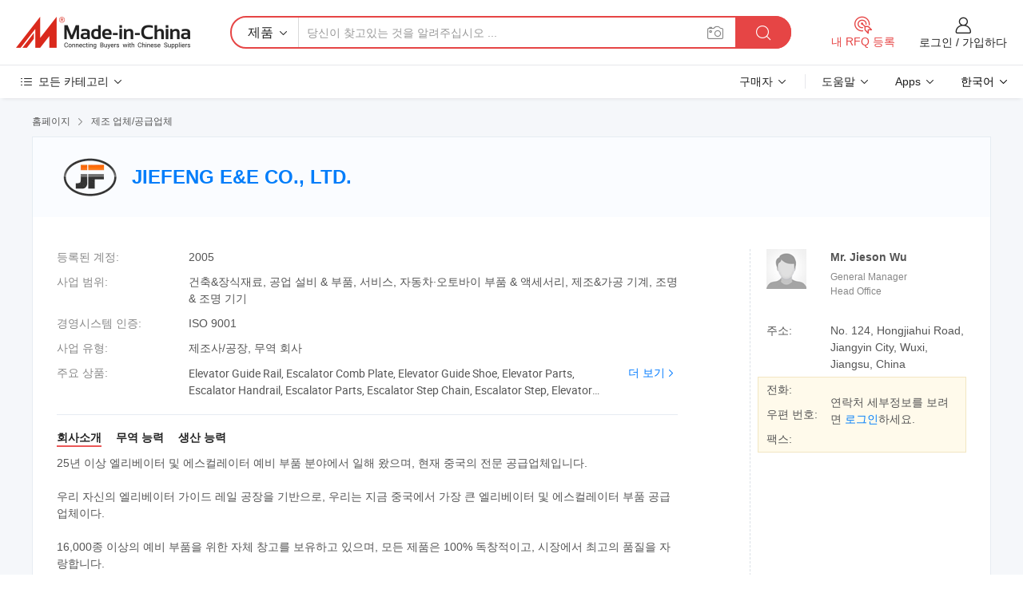

--- FILE ---
content_type: text/html;charset=UTF-8
request_url: https://kr.made-in-china.com/co_jiefeng/
body_size: 27842
content:
<!DOCTYPE HTML>
<html lang="kr">
<head>
    <meta content="text/html; charset=utf-8" http-equiv="Content-Type" />
	<link rel="dns-prefetch" href="//www.micstatic.com">
    <link rel="dns-prefetch" href="//image.made-in-china.com">
    <link rel="dns-prefetch" href="//www.made-in-china.com">
    <link rel="dns-prefetch" href="//pylon.micstatic.com">
    <link rel="dns-prefetch" href="//expo.made-in-china.com">
    <link rel="dns-prefetch" href="//world.made-in-china.com">
    <link rel="dns-prefetch" href="//pic.made-in-china.com">
    <link rel="dns-prefetch" href="//fa.made-in-china.com">
    <meta http-equiv="X-UA-Compatible" content="IE=Edge, chrome=1" />
    <meta name="renderer" content="webkit" />
            <title>중국 Elevator Guide Rail 제조업체, Escalator Comb Plate, Elevator Guide Shoe 공급업체 - JIEFENG E&E CO., LTD.</title>
            <meta name="Keywords" content="JIEFENG E&E CO., LTD., Elevator Guide Rail, Escalator Comb Plate 공급업체, Elevator Guide Shoe" />
                        <meta name="Description" content="중국 Elevator Guide Rail 공급업체, Escalator Comb Plate, Elevator Guide Shoe 제조사/공급업체 - JIEFENG E&E CO., LTD." />
            <link rel="canonical" href="https://kr.made-in-china.com/co_jiefeng/" />
    <link rel="stylesheet" type="text/css" href="https://www.micstatic.com/common/css/global_bdef139a.css" media="all">
    <link rel="stylesheet" type="text/css" href="https://www.micstatic.com/athena/css/free-2017/global_c7e13990.css" media="all">
    <link rel="stylesheet" type="text/css" href="https://www.micstatic.com/common/js/assets/artDialog/2.0.0/skins/default_9d77dce2.css" />
        <link rel="stylesheet" href="https://www.micstatic.com/athena/css/free-2017/company_03c30fa9.css">
    <link rel="stylesheet" type="text/css" href="https://www.micstatic.com/common/future/core/style/future-pure_199380fc.css" media="all"/>
<link rel="stylesheet" type="text/css" href="https://www.micstatic.com/envo/css/9710-base/index_5f671d8f.css" media="all"/>
    <link rel="stylesheet" type="text/css" href="https://www.micstatic.com/envo/css/userReaction/common_ab4c0cd2.css" media="all"/>
    <link rel="stylesheet" type="text/css" href="https://www.micstatic.com/envo/css/userReaction/noData_2d76d811.css" media="all"/>
    <link rel="stylesheet" type="text/css" href="https://www.micstatic.com/envo/reactionList/dist/reviewDisplay_178341e4.css" media="all"/>
    <link rel="stylesheet" type="text/css" href="https://www.micstatic.com/envo/css/userReaction/picture-vo-new_5a441115.css" media="all"/>
    <!--[if IE]>
<script type="text/javascript" src="https://www.micstatic.com/common/js/libs/json2/json2_fad58c0e.js" charset="utf-8" ></script><![endif]-->
<script type="text/javascript" src="https://www.micstatic.com/common/js/libs/jquery_2ad57377.js" charset="utf-8" ></script><script type="text/javascript" src="https://www.micstatic.com/common/js/libs/class.0.3.2_2c7a4288.js" charset="utf-8" ></script><!-- Polyfill Code Begin --><script chaset="utf-8" type="text/javascript" src="https://www.micstatic.com/polyfill/polyfill-simplify_eb12d58d.js"></script><!-- Polyfill Code End --></head>
<body class="res-wrapper" probe-clarity="false" >
    <div style="position:absolute;top:0;left:0;width:1px;height:1px;overflow:hidden">
        <img src="//stat.made-in-china.com/event/rec.gif?type=0&data=%7B%22layout%22%3A%22-1%22%2C%22ct%22%3A%222%22%2C%22pos%22%3A0%2C%22random%22%3A%220%22%2C%22c%22%3A%221%22%2C%22clist%22%3A%5B%7B%22id%22%3A%221935098344%22%2C%22f%22%3A2%2C%22list%22%3A%5B%7B%22id%22%3A%221975972191%22%2C%22t%22%3A0%2C%22f%22%3A2%7D%2C%7B%22id%22%3A%222219157305%22%2C%22t%22%3A0%2C%22f%22%3A2%7D%2C%7B%22id%22%3A%222219157305%22%2C%22t%22%3A0%2C%22f%22%3A2%7D%5D%7D%2C%7B%22id%22%3A%221755181805%22%2C%22f%22%3A2%2C%22list%22%3A%5B%7B%22id%22%3A%222197217445%22%2C%22t%22%3A0%2C%22f%22%3A2%7D%5D%7D%2C%7B%22id%22%3A%22637618395%22%2C%22f%22%3A2%2C%22list%22%3A%5B%7B%22id%22%3A%22644088015%22%2C%22t%22%3A0%2C%22f%22%3A2%7D%2C%7B%22id%22%3A%22798872985%22%2C%22t%22%3A0%2C%22f%22%3A2%7D%2C%7B%22id%22%3A%22798872985%22%2C%22t%22%3A0%2C%22f%22%3A2%7D%5D%7D%2C%7B%22id%22%3A%22200062088%22%2C%22f%22%3A2%2C%22list%22%3A%5B%7B%22id%22%3A%222256711615%22%2C%22t%22%3A0%2C%22f%22%3A2%7D%2C%7B%22id%22%3A%222256709955%22%2C%22t%22%3A0%2C%22f%22%3A2%7D%2C%7B%22id%22%3A%222256710595%22%2C%22t%22%3A0%2C%22f%22%3A2%7D%5D%7D%2C%7B%22id%22%3A%22616751244%22%2C%22f%22%3A2%2C%22list%22%3A%5B%7B%22id%22%3A%222262168065%22%2C%22t%22%3A0%2C%22f%22%3A2%7D%5D%7D%5D%7D&st=1769183305682"/>
    </div>
    <input id="rfqClickData" type="hidden" value="type=2&data=%7B%22layout%22%3A%22-1%22%2C%22ct%22%3A%222%22%2C%22pos%22%3A0%2C%22random%22%3A%220%22%2C%22c%22%3A%221%22%7D&st=1769183305682&rfqc=1" />
    <input id="rootpath" type="hidden" value="" />
    <input type="hidden" id="loginUserName" value="jiefeng"/>
    <input type="hidden" id="enHomeUrl" value="https://jiefeng.en.made-in-china.com"/>
    <input type="hidden" id="pureFreeUrlType" value="false"/>
    <input type="hidden" name="user_behavior_trace_id" id="user_behavior_trace_id" value="1jflolnm384er"/>
        <input type="hidden" id="contactUrlParam" value="?plant=kr&from=shrom&type=down&page=home">
    <div id="header" ></div>
<script>
    function headerMlanInit() {
        const funcName = 'headerMlan';
        const app = new window[funcName]({target: document.getElementById('header'), props: {props: {"pageType":18,"logoTitle":"제조업체 및 공급업체","logoUrl":null,"base":{"buyerInfo":{"service":"서비스","newUserGuide":"신규 사용자 가이드","auditReport":"Audited Suppliers' Reports","meetSuppliers":"Meet Suppliers","onlineTrading":"Secured Trading Service","buyerCenter":"바이어 센터","contactUs":"우리와 연락 하세요","search":"검색","prodDirectory":"제품 목록","supplierDiscover":"Supplier Discover","sourcingRequest":"포스트 소싱 요청","quickLinks":"Quick Links","myFavorites":"내 즐겨찾기","visitHistory":"검색 기록","buyer":"구매자","blog":"비즈니스 통찰력"},"supplierInfo":{"supplier":"공급업체","joinAdvance":"加入高级会员","tradeServerMarket":"外贸服务市场","memberHome":"外贸e家","cloudExpo":"Smart Expo云展会","onlineTrade":"交易服务","internationalLogis":"国际物流","northAmericaBrandSailing":"北美全渠道出海","micDomesticTradeStation":"中国制造网内贸站"},"helpInfo":{"whyMic":"Why Made-in-China.com","auditSupplierWay":"공급업체 감사는 어떻게 하나요","securePaymentWay":"결제는 어떻게 보호합니까","submitComplaint":"불만사항 제출","contactUs":"우리와 연락 하세요","faq":"FAQ","help":"도움말"},"appsInfo":{"downloadApp":"앱 다운로드!","forBuyer":"구매자를 위해","forSupplier":"공급자를 위해","exploreApp":"앱 독점 할인 살펴보기","apps":"Apps"},"languages":[{"lanCode":0,"simpleName":"en","name":"English","value":"http://jiefeng.en.made-in-china.com/co_jiefeng/"},{"lanCode":5,"simpleName":"es","name":"Español","value":"https://es.made-in-china.com/co_jiefeng/"},{"lanCode":4,"simpleName":"pt","name":"Português","value":"https://pt.made-in-china.com/co_jiefeng/"},{"lanCode":2,"simpleName":"fr","name":"Français","value":"https://fr.made-in-china.com/co_jiefeng/"},{"lanCode":3,"simpleName":"ru","name":"Русский язык","value":"https://ru.made-in-china.com/co_jiefeng/"},{"lanCode":8,"simpleName":"it","name":"Italiano","value":"https://it.made-in-china.com/co_jiefeng/"},{"lanCode":6,"simpleName":"de","name":"Deutsch","value":"https://de.made-in-china.com/co_jiefeng/"},{"lanCode":7,"simpleName":"nl","name":"Nederlands","value":"https://nl.made-in-china.com/co_jiefeng/"},{"lanCode":9,"simpleName":"sa","name":"العربية","value":"https://sa.made-in-china.com/co_jiefeng/"},{"lanCode":11,"simpleName":"kr","name":"한국어","value":"https://kr.made-in-china.com/co_jiefeng/"},{"lanCode":10,"simpleName":"jp","name":"日本語","value":"https://jp.made-in-china.com/co_jiefeng/"},{"lanCode":12,"simpleName":"hi","name":"हिन्दी","value":"https://hi.made-in-china.com/co_jiefeng/"},{"lanCode":13,"simpleName":"th","name":"ภาษาไทย","value":"https://th.made-in-china.com/co_jiefeng/"},{"lanCode":14,"simpleName":"tr","name":"Türkçe","value":"https://tr.made-in-china.com/co_jiefeng/"},{"lanCode":15,"simpleName":"vi","name":"Tiếng Việt","value":"https://vi.made-in-china.com/co_jiefeng/"},{"lanCode":16,"simpleName":"id","name":"Bahasa Indonesia","value":"https://id.made-in-china.com/co_jiefeng/"}],"showMlan":true,"showRules":false,"rules":"Rules","language":"kr","menu":"메뉴","subTitle":null,"subTitleLink":null,"stickyInfo":null},"categoryRegion":{"categories":"모든 카테고리","categoryList":[{"name":"농업 식품","value":"https://kr.made-in-china.com/category1_Agriculture-Food/Agriculture-Food_usssssssss.html","catCode":"1000000000"},{"name":"의류&악세서리","value":"https://kr.made-in-china.com/category1_Apparel-Accessories/Apparel-Accessories_uussssssss.html","catCode":"1100000000"},{"name":"아트&공예","value":"https://kr.made-in-china.com/category1_Arts-Crafts/Arts-Crafts_uyssssssss.html","catCode":"1200000000"},{"name":"자동차·오토바이 부품 & 액세서리","value":"https://kr.made-in-china.com/category1_Auto-Motorcycle-Parts-Accessories/Auto-Motorcycle-Parts-Accessories_yossssssss.html","catCode":"2900000000"},{"name":"가방·케이스 & 박스","value":"https://kr.made-in-china.com/category1_Bags-Cases-Boxes/Bags-Cases-Boxes_yhssssssss.html","catCode":"2600000000"},{"name":"화학제품","value":"https://kr.made-in-china.com/category1_Chemicals/Chemicals_uissssssss.html","catCode":"1300000000"},{"name":"컴퓨터 제품","value":"https://kr.made-in-china.com/category1_Computer-Products/Computer-Products_iissssssss.html","catCode":"3300000000"},{"name":"건축&장식재료","value":"https://kr.made-in-china.com/category1_Construction-Decoration/Construction-Decoration_ugssssssss.html","catCode":"1500000000"},{"name":"가전제품","value":"https://kr.made-in-china.com/category1_Consumer-Electronics/Consumer-Electronics_unssssssss.html","catCode":"1400000000"},{"name":"전기&전자","value":"https://kr.made-in-china.com/category1_Electrical-Electronics/Electrical-Electronics_uhssssssss.html","catCode":"1600000000"},{"name":"가구","value":"https://kr.made-in-china.com/category1_Furniture/Furniture_yessssssss.html","catCode":"2700000000"},{"name":"건강&의료","value":"https://kr.made-in-china.com/category1_Health-Medicine/Health-Medicine_uessssssss.html","catCode":"1700000000"},{"name":"공업 설비 & 부품","value":"https://kr.made-in-china.com/category1_Industrial-Equipment-Components/Industrial-Equipment-Components_inssssssss.html","catCode":"3400000000"},{"name":"계측기 & 측정기","value":"https://kr.made-in-china.com/category1_Instruments-Meters/Instruments-Meters_igssssssss.html","catCode":"3500000000"},{"name":"경공업 & 일상용품","value":"https://kr.made-in-china.com/category1_Light-Industry-Daily-Use/Light-Industry-Daily-Use_urssssssss.html","catCode":"1800000000"},{"name":"조명 & 조명 기기","value":"https://kr.made-in-china.com/category1_Lights-Lighting/Lights-Lighting_isssssssss.html","catCode":"3000000000"},{"name":"제조&가공 기계","value":"https://kr.made-in-china.com/category1_Manufacturing-Processing-Machinery/Manufacturing-Processing-Machinery_uossssssss.html","catCode":"1900000000"},{"name":"야금·광물 & 에너지","value":"https://kr.made-in-china.com/category1_Metallurgy-Mineral-Energy/Metallurgy-Mineral-Energy_ysssssssss.html","catCode":"2000000000"},{"name":"사무용품","value":"https://kr.made-in-china.com/category1_Office-Supplies/Office-Supplies_yrssssssss.html","catCode":"2800000000"},{"name":"포장 & 인쇄","value":"https://kr.made-in-china.com/category1_Packaging-Printing/Packaging-Printing_ihssssssss.html","catCode":"3600000000"},{"name":"보안 & 보호","value":"https://kr.made-in-china.com/category1_Security-Protection/Security-Protection_ygssssssss.html","catCode":"2500000000"},{"name":"서비스","value":"https://kr.made-in-china.com/category1_Service/Service_ynssssssss.html","catCode":"2400000000"},{"name":"스포츠용품 & 레저","value":"https://kr.made-in-china.com/category1_Sporting-Goods-Recreation/Sporting-Goods-Recreation_iussssssss.html","catCode":"3100000000"},{"name":"섬유","value":"https://kr.made-in-china.com/category1_Textile/Textile_yussssssss.html","catCode":"2100000000"},{"name":"공구 & 하드웨어","value":"https://kr.made-in-china.com/category1_Tools-Hardware/Tools-Hardware_iyssssssss.html","catCode":"3200000000"},{"name":"장난감","value":"https://kr.made-in-china.com/category1_Toys/Toys_yyssssssss.html","catCode":"2200000000"},{"name":"교통 운송","value":"https://kr.made-in-china.com/category1_Transportation/Transportation_yissssssss.html","catCode":"2300000000"}],"more":"더 보기"},"searchRegion":{"show":false,"lookingFor":"당신이 찾고있는 것을 알려주십시오 ...","homeUrl":"//kr.made-in-china.com","products":"제품","suppliers":"공급업체","auditedFactory":"Audited Factory","uploadImage":"이미지 업로드","max20MbPerImage":"이미지당 최대 20MB","yourRecentKeywords":"최근 키워드","clearHistory":"기록 지우기","popularSearches":"관련 검색","relatedSearches":"더 보기","more":null,"maxSizeErrorMsg":"업로드에 실패했습니다. 최대 이미지 크기는 20MB입니다.","noNetworkErrorMsg":"네트워크 연결이 안됩니다. 네트워크 설정을 확인하고 다시 시도하세요.","uploadFailedErrorMsg":"업로드에 실패했습니다. 이미지 형식이 잘못되었습니다. 지원되는 형식: JPG,PNG,BMP.","relatedList":null,"relatedTitle":null,"relatedTitleLink":null,"formParams":null,"mlanFormParams":{"keyword":null,"inputkeyword":null,"type":null,"currentTab":null,"currentPage":null,"currentCat":null,"currentRegion":null,"currentProp":null,"submitPageUrl":null,"parentCat":null,"otherSearch":null,"currentAllCatalogCodes":null,"sgsMembership":null,"memberLevel":null,"topOrder":null,"size":null,"more":"더","less":"less","staticUrl50":null,"staticUrl10":null,"staticUrl30":null,"condition":"0","conditionParamsList":[{"condition":"0","conditionName":null,"action":"https://kr.made-in-china.com/quality-china-product/middleSearch","searchUrl":null,"inputPlaceholder":null},{"condition":"1","conditionName":null,"action":"/companySearch?keyword=#word#","searchUrl":null,"inputPlaceholder":null}]},"enterKeywordTips":"검색을 위해 최소한 키워드를 입력하십시오.","openMultiSearch":false},"frequentRegion":{"rfq":{"rfq":"내 RFQ 등록","searchRfq":"Search RFQs","acquireRfqHover":"필요한 사항을 알려주시고 견적을 받는 쉬운 방법을 시도해 보십시오!","searchRfqHover":"Discover quality RFQs and connect with big-budget buyers"},"account":{"account":"계정","signIn":"로그인","join":"가입하다","newUser":"새로운 사용자","joinFree":"무료 가입","or":"또는","socialLogin":"로그인, 무료 가입 또는 Facebook, Linkedin, Twitter, Google, %s로 계속하기를 클릭하여 %sUser Agreement%s 및 %sPrivacy Policy%s에 동의합니다.","message":"메시지","quotes":"인용 부호","orders":"명령","favorites":"즐겨 찾기","visitHistory":"검색 기록","postSourcingRequest":"포스트 소싱 요청","hi":"안녕","signOut":"로그 아웃","manageProduct":"제품 관리","editShowroom":"쇼룸 편집","username":"","userType":null,"foreignIP":true,"currentYear":2026,"userAgreement":"사용자 약관","privacyPolicy":"개인정보 보호정책"},"message":{"message":"메시지","signIn":"로그인","join":"가입하다","newUser":"새로운 사용자","joinFree":"무료 가입","viewNewMsg":"Sign in to view the new messages","inquiry":"문의","rfq":"RFQs","awaitingPayment":"Awaiting payments","chat":"채팅","awaitingQuotation":"견적 대기 중"},"cart":{"cart":"문의바구니"}},"busiRegion":null,"previewRegion":null}}});
		const hoc=o=>(o.__proto__.$get=function(o){return this.$$.ctx[this.$$.props[o]]},o.__proto__.$getKeys=function(){return Object.keys(this.$$.props)},o.__proto__.$getProps=function(){return this.$get("props")},o.__proto__.$setProps=function(o){var t=this.$getKeys(),s={},p=this;t.forEach(function(o){s[o]=p.$get(o)}),s.props=Object.assign({},s.props,o),this.$set(s)},o.__proto__.$help=function(){console.log("\n            $set(props): void             | 设置props的值\n            $get(key: string): any        | 获取props指定key的值\n            $getKeys(): string[]          | 获取props所有key\n            $getProps(): any              | 获取props里key为props的值（适用nail）\n            $setProps(params: any): void  | 设置props里key为props的值（适用nail）\n            $on(ev, callback): func       | 添加事件监听，返回移除事件监听的函数\n            $destroy(): void              | 销毁组件并触发onDestroy事件\n        ")},o);
        window[`${funcName}Api`] = hoc(app);
    };
</script><script type="text/javascript" crossorigin="anonymous" onload="headerMlanInit()" src="https://www.micstatic.com/nail/pc/header-mlan_6f301846.js"></script>    <div class="page">
        <div class="grid">
<div class="crumb">
    <span>
                    <a rel="nofollow" href="//kr.made-in-china.com/">
                    <span>홈페이지</span>
        </a>
    </span>
    <i class="micon">&#xe008;</i>
    <span>
                                  <a href="https://kr.made-in-china.com/html/category.html">
                            <span>제조 업체/공급업체</span>
            </a>
            </span>
    </div>
<input type="hidden" id="sensor_pg_v" value="cid:ZTpQDvxJVnFu,tp:104,stp:10401,sst:free"/>
<input type="hidden" id="lan" value="kr">
<input type="hidden" name="lanCode" value="11">
<script class="J-mlan-config" type="text/data-lang" data-lang="kr">
    {
        "keywordRequired": "검색을 위해 최소한 키워드를 입력하십시오.",
        "ratingReviews": "평가 및 리뷰",
        "selectOptions": ["최고 리뷰", "가장 최근"],
        "overallReviews": {
            "title": "전체 리뷰",
            "reviews": "리뷰",
            "star": "별"
        },
        "customerSatisfaction": {
            "title": "고객 만족",
            "response": "응답",
            "service": "서비스",
            "quality": "품질",
            "delivery": "배달"
        },
        "reviewDetails": {
            "title": "검토 세부 정보",
            "verifiedPurchase": "검증된 구매",
            "showPlace": {
                "publicShow": "Public show",
                "publicShowInProtection": "Public show (Protection period)",
                "onlyInVo": "Only show in VO"
            },
            "modified": "수정됨",
            "myReview": "내 리뷰"
        },
        "pager": {
            "goTo": "이동",
            "page": "페이지",
            "next": "다음",
            "prev": "이전",
            "confirm": "확인"
        },
        "loadingTip": "로딩 중",
        "foldingReviews": "접기 리뷰 보기",
        "noInfoTemporarily": "일시적으로 정보가 없습니다."
    }
</script><div class="page-com-detail-wrap">
    <div class="main-block page-com-detail-info" faw-module="contact_ds" faw-exposure ads-data="">
        <div class="com-top">
            <div class="com-act">
            </div>
            <div class="com-name">
                                    <div class="com-logo">
                        <img src="//www.micstatic.com/athena/img/transparent.png" data-original="//image.made-in-china.com/206f0j00PQatThucDEgS/JIEFENG-E-E-CO-LTD-.webp" alt="JIEFENG E&E CO., LTD." title="JIEFENG E&E CO., LTD."/>
                    </div>
                <div class="com-name-txt">
                    <table>
                        <tr>
                            <td>
                                <a href="https://kr.made-in-china.com/co_jiefeng/">
                                    <h1>JIEFENG E&E CO., LTD.</h1>
                                </a>
                            </td>
                        </tr>
                    </table>
                </div>
            </div>
        </div>
                        <div class="com-info-wp J-com-info-wp">
                    <div class="info-content">
                        <div class="person">
                            <div class="pic">
                                <div class="img-wp">
                                    <div class="img-cnt">
                                        <img height="65" width="65" src="//www.micstatic.com/athena/img/avatar-male.jpg" alt="Avatar">
                                    </div>
                                </div>
                            </div>
                            <div class="txt">
                                                                    <div class="name">Mr. Jieson Wu</div>
                                                                                                    <div class="manager">General Manager</div>
                                                                                                    <div class="manager">Head Office</div>
                                                            </div>
                        </div>
                        <div class="info-cont-wp">
                                                            <div class="item">
                                    <div class="label">
                                        주소:
                                    </div>
                                    <div class="info">
                                        No. 124, Hongjiahui Road, Jiangyin City, Wuxi, Jiangsu, China
                                    </div>
                                </div>
                                                            <div class="sign-wp">
                                    <div class="info-l">
                                        <div class="info-l-item">전화:</div>
                                        <div class="info-l-item">우편 번호:</div>
                                        <div class="info-l-item">팩스:</div>
                                    </div>
                                    <div class="info-r">
                                        <table>
                                            <tr>
                                                <td>
                                                    연락처 세부정보를 보려면 <a rel='nofollow' href='javascript:;' class='J-company-sign'>로그인</a>하세요.
                                                </td>
                                            </tr>
                                        </table>
                                    </div>
                                </div>
                                                    </div>
                    </div>
                    <div class="info-detal">
                        <div class="cnt">
                            <div class="item">
                                <div class="label">등록된 계정:</div>
                                <div class="info">2005</div>
                            </div>
                                                            <div class="item">
                                    <div class="label">사업 범위:</div>
                                    <div class="info">건축&장식재료, 공업 설비 & 부품, 서비스, 자동차·오토바이 부품 & 액세서리, 제조&가공 기계, 조명 & 조명 기기</div>
                                </div>
                                                                                        <div class="item">
                                    <div class="label">경영시스템 인증:</div>
                                    <div class="info">ISO 9001</div>
                                </div>
                                                                                        <div class="item">
                                    <div class="label">사업 유형:</div>
                                    <div class="info">제조사/공장, 무역 회사</div>
                                </div>
                                                                                        <div class="item">
                                    <div class="label">주요 상품:</div>
                                    <div class="info info-new">
                                        <div class="gray-link-span">
                                            Elevator Guide Rail, Escalator Comb Plate, Elevator Guide Shoe, Elevator Parts, Escalator Handrail, Escalator Parts, Escalator Step Chain, Escalator Step, Elevator Spare Parts, Escalator Spare Parts</div>
                                        <div class="more">
                                            <a href="https://kr.made-in-china.com/co_jiefeng/product_group_s_s_1.html" target="_blank">더 보기<i class="ob-icon icon-right"></i></a>
                                        </div>
                                    </div>
                                </div>
                                                    </div>
                        <div class="J-review-box overview-scores">
                                                                                                            </div>
                                                    <div class="desc">
                                <div class="desc-title J-tabs-title">
                                                                            <div class="tit active"><h2>회사소개</h2></div>
                                                                                                                <div class="tit"><h2>무역 능력</h2></div>
                                                                                                                <div class="tit"><h2>생산 능력</h2></div>
                                                                    </div>
                                                                    <div class="detail active J-tabs-detail">
                                        <div class="txt J-more-cnt">
                                            <div class="desc-part J-more-cnt-part">
                                                25년 이상 엘리베이터 및 에스컬레이터 예비 부품 분야에서 일해 왔으며, 현재 중국의 전문 공급업체입니다.<br /><br />우리 자신의 엘리베이터 가이드 레일 공장을 기반으로, 우리는 지금 중국에서 가장 큰 엘리베이터 및 에스컬레이터 부품 공급업체이다.<br /><br />16,000종 이상의 예비 부품을 위한 자체 창고를 보유하고 있으며, 모든 제품은 100% 독창적이고, 시장에서 최고의 품질을 자랑합니다.<br /><br />JIEFENG는 최고의 서비스를 의미합니다.<br /><br />전문 우리는<br /><br />유명한 엘리베이터 회사의 입상자 수와 협력합니다. 그래서 우리는 엘리베이터와 에스컬레이터의 부품<br /><br />풍부한 경험을<br /><br />25년 이상 동안 엘리베이터 및 에스컬레이터의 부품<br /><br />자체 공장을 경험합니다<br /><br />. 우리는 엘리베이터 가이드 레일 공장을 가지고 ...
                                            </div>
                                                                                            <div class="desc-detail J-more-cnt-detail">
                                                    25년 이상 엘리베이터 및 에스컬레이터 예비 부품 분야에서 일해 왔으며, 현재 중국의 전문 공급업체입니다.<br /><br />우리 자신의 엘리베이터 가이드 레일 공장을 기반으로, 우리는 지금 중국에서 가장 큰 엘리베이터 및 에스컬레이터 부품 공급업체이다.<br /><br />16,000종 이상의 예비 부품을 위한 자체 창고를 보유하고 있으며, 모든 제품은 100% 독창적이고, 시장에서 최고의 품질을 자랑합니다.<br /><br />JIEFENG는 최고의 서비스를 의미합니다.<br /><br />전문 우리는<br /><br />유명한 엘리베이터 회사의 입상자 수와 협력합니다. 그래서 우리는 엘리베이터와 에스컬레이터의 부품<br /><br />풍부한 경험을<br /><br />25년 이상 동안 엘리베이터 및 에스컬레이터의 부품<br /><br />자체 공장을 경험합니다<br /><br />. 우리는 엘리베이터 가이드 레일 공장을 가지고 있습니다. 그리고 예비 부품을 위한 자체 창고<br /><br />경쟁력 있는 가격<br /><br />큰 구매량 우리가<br /><br />다른 공장으로부터 아주 좋은 가격을 얻는 데 도움 우리의 스타 제품:<br /><br />에스컬레이터 계단 롤러, 에스컬레이터 계단, 에스컬레이터 계단 체인, 에스컬레이터 핸드레일, 에스컬레이터 예비 부품;<br /><br />엘리베이터 가이드 레일, 엘리베이터 견인기계, 엘리베이터 와이어 로프, 엘리베이터 벨트, 엘리베이터 예비 부품<br /><br />엘리베이터와 에스컬레이터에 필요한 부분이 있으면 저희에게 연락하세요.
                                                </div>
                                                                                    </div>
                                                                                    <div class="more">
                                                <a href="javascript:void(0);" class="J-more">더 보기 <i class="micon">&#xe006;</i></a>
                                                <a href="javascript:void(0);" class="J-less" style="display: none;">적게 <i class="micon">&#xe007;</i></a>
                                            </div>
                                                                            </div>
                                                                                                    <div class="detail J-tabs-detail">
                                        <div class="sr-comProfile-infos no-yes ">
				<div class="sr-comProfile-item">
			<div class="sr-comProfile-label">
				국제 상거래 조건(인코텀즈):
			</div>
			<div class="sr-comProfile-fields">
				FOB, CFR, CIF, DDP, CPT, EXW
			</div>
		</div>
			<div class="sr-comProfile-item">
			<div class="sr-comProfile-label">
				지불 조건:
			</div>
			<div class="sr-comProfile-fields">
				LC, T/T, PayPal, Western Union
			</div>
		</div>
			<div class="sr-comProfile-item">
			<div class="sr-comProfile-label">
				평균 리드 타임:
			</div>
			<div class="sr-comProfile-fields">
				성수기 리드 타임: 근무일 기준 15일 이내, 비수기 리드 타임: 근무일 기준 15일 이내
			</div>
		</div>
			<div class="sr-comProfile-item">
			<div class="sr-comProfile-label">
				해외 무역 직원 수:
			</div>
			<div class="sr-comProfile-fields">
				11~20명
			</div>
		</div>
				<div class="sr-comProfile-item">
			<div class="sr-comProfile-label">수출 연도:</div>
			<div class="sr-comProfile-fields">2016-06-17</div>
		</div>
			<div class="sr-comProfile-item">
			<div class="sr-comProfile-label">수출 비율:</div>
			<div class="sr-comProfile-fields">41%~50%</div>
		</div>
			<div class="sr-comProfile-item">
			<div class="sr-comProfile-label">
				주요 시장:
			</div>
			<div class="sr-comProfile-fields">
				북아메리카, 남아메리카, 동유럽, 동남아시아, 아프리카, 오세아니아, 중동, 서유럽
			</div>
		</div>
			<div class="sr-comProfile-item">
			<div class="sr-comProfile-label">
				가장 가까운 항구:
			</div>
			<div class="sr-comProfile-fields">
														Zhangjiagang
									<br/>	Shanghai
							</div>
		</div>
						<div class="sr-comProfile-item">
				<div class="sr-comProfile-label">가져오기 및 내보내기 모드:</div>
				<div class="sr-comProfile-fields">
					<span class="texts">자체 수출 허가증 보유</span>
											<table class="table table-normal">
							<tr>
								<th>수출 허가 번호:</th>
								<td>3200050245065</td>
							</tr>
							<tr>
								<th>수출회사명:</th>
								<td>JIEFENG E&E CO.,LTD</td>
							</tr>
						</table>
									</div>
			</div>
							<div class="sr-comProfile-item">
					<div class="sr-comProfile-label">라이센스 사진:</div>
					<div class="sr-comProfile-fields">
						<img class="J-show-license-photo" style="cursor: pointer;" src="https://jiefeng.en.made-in-china.com/image?tid=31&amp;id=RTtaoGqPDQkL&amp;cache=0&amp;lan_code=0" alt="">
					</div>
				</div>
						</div>
                                    </div>
                                                                                                    <div class="detail J-tabs-detail">
                                        <div class="sr-comProfile-infos no-yes ">
			<div class="sr-comProfile-item">
			<div class="sr-comProfile-label">
				공장 주소:
			</div>
			<div class="sr-comProfile-fields">
				No. 299 North of Tongdu Road Chengjiang Town Jiangyin, Wuxi, Jiangsu, China
			</div>
		</div>
			<div class="sr-comProfile-item">
			<div class="sr-comProfile-label">
				연구개발 역량:
			</div>
			<div class="sr-comProfile-fields">
				OEM, 자체 브랜드(JF)
			</div>
		</div>
			<div class="sr-comProfile-item">
			<div class="sr-comProfile-label">
				연구개발 인력:
			</div>
			<div class="sr-comProfile-fields">
				11-20명
			</div>
		</div>
			<div class="sr-comProfile-item">
			<div class="sr-comProfile-label">생산 라인 수:</div>
			<div class="sr-comProfile-fields">
				8
			</div>
		</div>
			<div class="sr-comProfile-item">
			<div class="sr-comProfile-label">연간 산출 가치:</div>
			<div class="sr-comProfile-fields">
				미화 250만 달러 - 미화 500만 달러
			</div>
		</div>
			<div class="sr-comProfile-item">
			<div class="sr-comProfile-label">주요 제품의 연간 생산량:</div>
			<div class="sr-comProfile-fields">
				<table class="table table-normal">
					<tr>
						<th>상품명</th>
						<th>생산량(전년도)</th>
					</tr>
											<tr>
							<td>Elevator Guide Rail T45/A T50/A T70/B T90/B T82/B T127</td>
							<td>5000 톤</td>
						</tr>
											<tr>
							<td>Escalator Step Schindler 9300/SWE Kone ECO, Thyssen Velino,Otis 506</td>
							<td>3000 조각</td>
						</tr>
											<tr>
							<td>Escalator Handrail SDS,SWE,LG-1,OTIS400,OTIS800,V300,V800,ECO3000</td>
							<td>10000 미터</td>
						</tr>
											<tr>
							<td>Escalator Comb Plate 9300,RTV,RTK,EJV,506,510,Velino,722</td>
							<td>20000 조각</td>
						</tr>
											<tr>
							<td>Escalator Step Chain For Schindler 9300,SWE,9700, Thyssen Velino,FT722,Kone 13KV,Otis 506,510</td>
							<td>20000 미터</td>
						</tr>
									</table>
			</div>
		</div>
	</div>
                                    </div>
                                                            </div>
                                            </div>
                </div>
            </div>
            <div class="main-block product-block" faw-module="Recommendation">
            <div class="main-block-title">
                <a rel="nofollow" href="https://kr.made-in-china.com/co_jiefeng/product_group_s_s_1.html" class="product-more">
                    더 보기<i class="ob-icon icon-right"></i>
                </a>
                <h2>제품 목록</h2>
            </div>
            <div class="main-block-wrap">
                <div class="prod-wrap">
											              <div class="prod-item" faw-exposure ads-data="pdid:EnUrAvISaMkB,pcid:ZTpQDvxJVnFu,a:1">
                  <div class="pic">
                      <div class="img-wp">
                          <div class="hv-align-inner">
                              <a href="https://kr.made-in-china.com/co_jiefeng/product_PC-Strand-From-Factory-with-Good-Price_yshynueseg.html" ads-data="st:8,pdid:EnUrAvISaMkB,pcid:ZTpQDvxJVnFu,a:1">
                                                                        <img src="//www.micstatic.com/athena/img/transparent.png" data-original="//image.made-in-china.com/2f1j00flmqDUVEYMoH/PC-Strand-From-Factory-with-Good-Price.jpg"
                                          alt="좋은 가격의 공장 PC Stand" title="좋은 가격의 공장 PC Stand">
                                                                </a>
                          </div>
                      </div>
                  </div>
                  <div class="sr-proList-txt">
                      <div class="sr-proList-name">
                          <a href="https://kr.made-in-china.com/co_jiefeng/product_PC-Strand-From-Factory-with-Good-Price_yshynueseg.html" title="좋은 가격의 공장 PC Stand" ads-data="st:1,pdid:EnUrAvISaMkB,pcid:ZTpQDvxJVnFu,a:1">
                              좋은 가격의 공장 PC Stand
                          </a>
                      </div>
                                                <div class="sr-proList-price" title="FOB 가격: US$500.00-1,400.00 / 티">
                              <span class="sr-proList-unit">FOB 가격:</span>
                              <span class="sr-proList-num">US$500.00-1,400.00</span>
                              <span class="">/ 티</span>
                          </div>
                                                <div class="sr-proList-price" title="최소 주문하다: 1 티">
                              <span class="sr-proList-unit">최소 주문하다: </span>
                              1 티
                          </div>
                                          <a href="https://www.made-in-china.com/sendInquiry/prod_EnUrAvISaMkB_ZTpQDvxJVnFu.html?from=shrom&amp;page=home_spot&amp;plant=kr" target="_blank" class="btn sr-proList-btn" ads-data="st:5,pdid:EnUrAvISaMkB,pcid:ZTpQDvxJVnFu,a:1">문의 보내기</a>
                  </div>
              </div>
																	              <div class="prod-item" faw-exposure ads-data="pdid:OmqYwNXPkjVn,pcid:ZTpQDvxJVnFu,a:2">
                  <div class="pic">
                      <div class="img-wp">
                          <div class="hv-align-inner">
                              <a href="https://kr.made-in-china.com/co_jiefeng/product_2023-Nuclear-Radiation-Detector-Monitor-Meter-Geiger-Counter_ysrheosorg.html" ads-data="st:8,pdid:OmqYwNXPkjVn,pcid:ZTpQDvxJVnFu,a:2">
                                                                        <img src="//www.micstatic.com/athena/img/transparent.png" data-original="//image.made-in-china.com/2f1j00BvMkacyUgEqT/2023-Nuclear-Radiation-Detector-Monitor-Meter-Geiger-Counter.jpg"
                                          alt="2023 핵 방사선 검출기 모니터 미터 가이거 카운터" title="2023 핵 방사선 검출기 모니터 미터 가이거 카운터">
                                                                </a>
                          </div>
                      </div>
                  </div>
                  <div class="sr-proList-txt">
                      <div class="sr-proList-name">
                          <a href="https://kr.made-in-china.com/co_jiefeng/product_2023-Nuclear-Radiation-Detector-Monitor-Meter-Geiger-Counter_ysrheosorg.html" title="2023 핵 방사선 검출기 모니터 미터 가이거 카운터" ads-data="st:1,pdid:OmqYwNXPkjVn,pcid:ZTpQDvxJVnFu,a:2">
                              2023 핵 방사선 검출기 모니터 미터 가이거 카운터
                          </a>
                      </div>
                                                <div class="sr-proList-price" title="FOB 가격: US$59.00 / 상품">
                              <span class="sr-proList-unit">FOB 가격:</span>
                              <span class="sr-proList-num">US$59.00</span>
                              <span class="">/ 상품</span>
                          </div>
                                                <div class="sr-proList-price" title="최소 주문하다: 2 조각">
                              <span class="sr-proList-unit">최소 주문하다: </span>
                              2 조각
                          </div>
                                          <a href="https://www.made-in-china.com/sendInquiry/prod_OmqYwNXPkjVn_ZTpQDvxJVnFu.html?from=shrom&amp;page=home_spot&amp;plant=kr" target="_blank" class="btn sr-proList-btn" ads-data="st:5,pdid:OmqYwNXPkjVn,pcid:ZTpQDvxJVnFu,a:2">문의 보내기</a>
                  </div>
              </div>
																	              <div class="prod-item" faw-exposure ads-data="pdid:ZJlYsDWOEbhx,pcid:ZTpQDvxJVnFu,a:3">
                  <div class="pic">
                      <div class="img-wp">
                          <div class="hv-align-inner">
                              <a href="https://kr.made-in-china.com/co_jiefeng/product_Km3714152-MIG110-40-48ok-Escalator-Pulse-Encoder-Rev-Transmitter_yshngrsong.html" ads-data="st:8,pdid:ZJlYsDWOEbhx,pcid:ZTpQDvxJVnFu,a:3">
                                                                        <img src="//www.micstatic.com/athena/img/transparent.png" data-original="//image.made-in-china.com/2f1j00hWAqjnSBcVbe/Km3714152-MIG110-40-48ok-Escalator-Pulse-Encoder-Rev-Transmitter.jpg"
                                          alt="Km3714152 MIG110-40-48옥 에스컬레이터 펄스 인코더 Rev 송신기" title="Km3714152 MIG110-40-48옥 에스컬레이터 펄스 인코더 Rev 송신기">
                                                                </a>
                          </div>
                      </div>
                  </div>
                  <div class="sr-proList-txt">
                      <div class="sr-proList-name">
                          <a href="https://kr.made-in-china.com/co_jiefeng/product_Km3714152-MIG110-40-48ok-Escalator-Pulse-Encoder-Rev-Transmitter_yshngrsong.html" title="Km3714152 MIG110-40-48옥 에스컬레이터 펄스 인코더 Rev 송신기" ads-data="st:1,pdid:ZJlYsDWOEbhx,pcid:ZTpQDvxJVnFu,a:3">
                              Km3714152 MIG110-40-48옥 에스컬레이터 펄스 인코더 Rev 송신기
                          </a>
                      </div>
                                                <div class="sr-proList-price" title="FOB 가격: US$1,200.00-1,400.00 / 상품">
                              <span class="sr-proList-unit">FOB 가격:</span>
                              <span class="sr-proList-num">US$1,200.00-1,400.00</span>
                              <span class="">/ 상품</span>
                          </div>
                                                <div class="sr-proList-price" title="최소 주문하다: 1 상품">
                              <span class="sr-proList-unit">최소 주문하다: </span>
                              1 상품
                          </div>
                                          <a href="https://www.made-in-china.com/sendInquiry/prod_ZJlYsDWOEbhx_ZTpQDvxJVnFu.html?from=shrom&amp;page=home_spot&amp;plant=kr" target="_blank" class="btn sr-proList-btn" ads-data="st:5,pdid:ZJlYsDWOEbhx,pcid:ZTpQDvxJVnFu,a:3">문의 보내기</a>
                  </div>
              </div>
																	              <div class="prod-item" faw-exposure ads-data="pdid:jEvYfHXyEihe,pcid:ZTpQDvxJVnFu,a:4">
                  <div class="pic">
                      <div class="img-wp">
                          <div class="hv-align-inner">
                              <a href="https://kr.made-in-china.com/co_jiefeng/product_Tba27076aan562-Daa330-Taa27076aan562-Original-Elevator-Brake-Magnet-From-Factory_ysneeuhrng.html" ads-data="st:8,pdid:jEvYfHXyEihe,pcid:ZTpQDvxJVnFu,a:4">
                                                                        <img src="//www.micstatic.com/athena/img/transparent.png" data-original="//image.made-in-china.com/2f1j00MPTbBwZswVqj/Tba27076aan562-Daa330-Taa27076aan562-Original-Elevator-Brake-Magnet-From-Factory.jpg"
                                          alt="Tba27076aan562 Daa330 Taa27076aan562 원래 엘리베이터 브레이크 마그넷(공장에서 출고됨" title="Tba27076aan562 Daa330 Taa27076aan562 원래 엘리베이터 브레이크 마그넷(공장에서 출고됨">
                                                                </a>
                          </div>
                      </div>
                  </div>
                  <div class="sr-proList-txt">
                      <div class="sr-proList-name">
                          <a href="https://kr.made-in-china.com/co_jiefeng/product_Tba27076aan562-Daa330-Taa27076aan562-Original-Elevator-Brake-Magnet-From-Factory_ysneeuhrng.html" title="Tba27076aan562 Daa330 Taa27076aan562 원래 엘리베이터 브레이크 마그넷(공장에서 출고됨" ads-data="st:1,pdid:jEvYfHXyEihe,pcid:ZTpQDvxJVnFu,a:4">
                              Tba27076aan562 Daa330 Taa27076aan562 원래 엘리베이터 브레이크 마그넷(공장에서 출고됨
                          </a>
                      </div>
                                                <div class="sr-proList-price" title="FOB 가격: US$600.00-700.00 / 상품">
                              <span class="sr-proList-unit">FOB 가격:</span>
                              <span class="sr-proList-num">US$600.00-700.00</span>
                              <span class="">/ 상품</span>
                          </div>
                                                <div class="sr-proList-price" title="최소 주문하다: 1 상품">
                              <span class="sr-proList-unit">최소 주문하다: </span>
                              1 상품
                          </div>
                                          <a href="https://www.made-in-china.com/sendInquiry/prod_jEvYfHXyEihe_ZTpQDvxJVnFu.html?from=shrom&amp;page=home_spot&amp;plant=kr" target="_blank" class="btn sr-proList-btn" ads-data="st:5,pdid:jEvYfHXyEihe,pcid:ZTpQDvxJVnFu,a:4">문의 보내기</a>
                  </div>
              </div>
																	              <div class="prod-item" faw-exposure ads-data="pdid:vxRYIOUuHlko,pcid:ZTpQDvxJVnFu,a:5">
                  <div class="pic">
                      <div class="img-wp">
                          <div class="hv-align-inner">
                              <a href="https://kr.made-in-china.com/co_jiefeng/product_Km710185g34-Elevator-Gearless-Traction-Machine-in-Stock_ysnyynheog.html" ads-data="st:8,pdid:vxRYIOUuHlko,pcid:ZTpQDvxJVnFu,a:5">
                                                                        <img src="//www.micstatic.com/athena/img/transparent.png" data-original="//image.made-in-china.com/2f1j00KLSbFpUhLDqN/Km710185g34-Elevator-Gearless-Traction-Machine-in-Stock.jpg"
                                          alt="Km710185g34 엘리베이터 기어 없는 견인력 장비 재고 보유" title="Km710185g34 엘리베이터 기어 없는 견인력 장비 재고 보유">
                                                                </a>
                          </div>
                      </div>
                  </div>
                  <div class="sr-proList-txt">
                      <div class="sr-proList-name">
                          <a href="https://kr.made-in-china.com/co_jiefeng/product_Km710185g34-Elevator-Gearless-Traction-Machine-in-Stock_ysnyynheog.html" title="Km710185g34 엘리베이터 기어 없는 견인력 장비 재고 보유" ads-data="st:1,pdid:vxRYIOUuHlko,pcid:ZTpQDvxJVnFu,a:5">
                              Km710185g34 엘리베이터 기어 없는 견인력 장비 재고 보유
                          </a>
                      </div>
                                                <div class="sr-proList-price" title="FOB 가격: US$16,999.00-18,999.00 / 상품">
                              <span class="sr-proList-unit">FOB 가격:</span>
                              <span class="sr-proList-num">US$16,999.00-18,999.00</span>
                              <span class="">/ 상품</span>
                          </div>
                                                <div class="sr-proList-price" title="최소 주문하다: 1 상품">
                              <span class="sr-proList-unit">최소 주문하다: </span>
                              1 상품
                          </div>
                                          <a href="https://www.made-in-china.com/sendInquiry/prod_vxRYIOUuHlko_ZTpQDvxJVnFu.html?from=shrom&amp;page=home_spot&amp;plant=kr" target="_blank" class="btn sr-proList-btn" ads-data="st:5,pdid:vxRYIOUuHlko,pcid:ZTpQDvxJVnFu,a:5">문의 보내기</a>
                  </div>
              </div>
																	              <div class="prod-item" faw-exposure ads-data="pdid:PFtGcusYAKWB,pcid:ZTpQDvxJVnFu,a:6">
                  <div class="pic">
                      <div class="img-wp">
                          <div class="hv-align-inner">
                              <a href="https://kr.made-in-china.com/co_jiefeng/product_692-35mm-Escalator-Handrail-Wheel-Escalator-Parts-Gaa265al_uoeurgeiig.html" ads-data="st:8,pdid:PFtGcusYAKWB,pcid:ZTpQDvxJVnFu,a:6">
                                                                        <img src="//www.micstatic.com/athena/img/transparent.png" data-original="//image.made-in-china.com/2f1j00WnliKedcPObH/692-35mm-Escalator-Handrail-Wheel-Escalator-Parts-Gaa265al.jpg"
                                          alt="692 * 35mm 에스컬레이터 핸드레일 휠 에스컬레이터 부품 Gaa265al" title="692 * 35mm 에스컬레이터 핸드레일 휠 에스컬레이터 부품 Gaa265al">
                                                                </a>
                          </div>
                      </div>
                  </div>
                  <div class="sr-proList-txt">
                      <div class="sr-proList-name">
                          <a href="https://kr.made-in-china.com/co_jiefeng/product_692-35mm-Escalator-Handrail-Wheel-Escalator-Parts-Gaa265al_uoeurgeiig.html" title="692 * 35mm 에스컬레이터 핸드레일 휠 에스컬레이터 부품 Gaa265al" ads-data="st:1,pdid:PFtGcusYAKWB,pcid:ZTpQDvxJVnFu,a:6">
                              692 * 35mm 에스컬레이터 핸드레일 휠 에스컬레이터 부품 Gaa265al
                          </a>
                      </div>
                                                <div class="sr-proList-price" title="FOB 가격: US$2.00-20.00 / 상품">
                              <span class="sr-proList-unit">FOB 가격:</span>
                              <span class="sr-proList-num">US$2.00-20.00</span>
                              <span class="">/ 상품</span>
                          </div>
                                                <div class="sr-proList-price" title="최소 주문하다: 2 조각">
                              <span class="sr-proList-unit">최소 주문하다: </span>
                              2 조각
                          </div>
                                          <a href="https://www.made-in-china.com/sendInquiry/prod_PFtGcusYAKWB_ZTpQDvxJVnFu.html?from=shrom&amp;page=home_spot&amp;plant=kr" target="_blank" class="btn sr-proList-btn" ads-data="st:5,pdid:PFtGcusYAKWB,pcid:ZTpQDvxJVnFu,a:6">문의 보내기</a>
                  </div>
              </div>
																	              <div class="prod-item" faw-exposure ads-data="pdid:zmopPUlDquci,pcid:ZTpQDvxJVnFu,a:7">
                  <div class="pic">
                      <div class="img-wp">
                          <div class="hv-align-inner">
                              <a href="https://kr.made-in-china.com/co_jiefeng/product_EVA-625-Fd-Elevator-Vibration-Analysis-System_ysihniniyg.html" ads-data="st:8,pdid:zmopPUlDquci,pcid:ZTpQDvxJVnFu,a:7">
                                                                        <img src="//www.micstatic.com/athena/img/transparent.png" data-original="//image.made-in-china.com/2f1j00wgDkBmSyeKob/EVA-625-Fd-Elevator-Vibration-Analysis-System.jpg"
                                          alt="EVA-625 - FD 엘리베이터 진동 분석 시스템" title="EVA-625 - FD 엘리베이터 진동 분석 시스템">
                                                                </a>
                          </div>
                      </div>
                  </div>
                  <div class="sr-proList-txt">
                      <div class="sr-proList-name">
                          <a href="https://kr.made-in-china.com/co_jiefeng/product_EVA-625-Fd-Elevator-Vibration-Analysis-System_ysihniniyg.html" title="EVA-625 - FD 엘리베이터 진동 분석 시스템" ads-data="st:1,pdid:zmopPUlDquci,pcid:ZTpQDvxJVnFu,a:7">
                              EVA-625 - FD 엘리베이터 진동 분석 시스템
                          </a>
                      </div>
                                                <div class="sr-proList-price" title="FOB 가격: US$5,999.00-6,999.00 / 상품">
                              <span class="sr-proList-unit">FOB 가격:</span>
                              <span class="sr-proList-num">US$5,999.00-6,999.00</span>
                              <span class="">/ 상품</span>
                          </div>
                                                <div class="sr-proList-price" title="최소 주문하다: 1 상품">
                              <span class="sr-proList-unit">최소 주문하다: </span>
                              1 상품
                          </div>
                                          <a href="https://www.made-in-china.com/sendInquiry/prod_zmopPUlDquci_ZTpQDvxJVnFu.html?from=shrom&amp;page=home_spot&amp;plant=kr" target="_blank" class="btn sr-proList-btn" ads-data="st:5,pdid:zmopPUlDquci,pcid:ZTpQDvxJVnFu,a:7">문의 보내기</a>
                  </div>
              </div>
																	              <div class="prod-item" faw-exposure ads-data="pdid:SngpHPEJTQkv,pcid:ZTpQDvxJVnFu,a:8">
                  <div class="pic">
                      <div class="img-wp">
                          <div class="hv-align-inner">
                              <a href="https://kr.made-in-china.com/co_jiefeng/product_Km5248760h01-10dh-C-Escalator-Step-Chain_yssisneeig.html" ads-data="st:8,pdid:SngpHPEJTQkv,pcid:ZTpQDvxJVnFu,a:8">
                                                                        <img src="//www.micstatic.com/athena/img/transparent.png" data-original="//image.made-in-china.com/2f1j00iTNcwdHBQObI/Km5248760h01-10dh-C-Escalator-Step-Chain.jpg"
                                          alt="Km5248760h01 10dh-C 에스컬레이터 스텝 체인" title="Km5248760h01 10dh-C 에스컬레이터 스텝 체인">
                                                                </a>
                          </div>
                      </div>
                  </div>
                  <div class="sr-proList-txt">
                      <div class="sr-proList-name">
                          <a href="https://kr.made-in-china.com/co_jiefeng/product_Km5248760h01-10dh-C-Escalator-Step-Chain_yssisneeig.html" title="Km5248760h01 10dh-C 에스컬레이터 스텝 체인" ads-data="st:1,pdid:SngpHPEJTQkv,pcid:ZTpQDvxJVnFu,a:8">
                              Km5248760h01 10dh-C 에스컬레이터 스텝 체인
                          </a>
                      </div>
                                                <div class="sr-proList-price" title="FOB 가격: US$30.00-100.00 / 상품">
                              <span class="sr-proList-unit">FOB 가격:</span>
                              <span class="sr-proList-num">US$30.00-100.00</span>
                              <span class="">/ 상품</span>
                          </div>
                                                <div class="sr-proList-price" title="최소 주문하다: 2 조각">
                              <span class="sr-proList-unit">최소 주문하다: </span>
                              2 조각
                          </div>
                                          <a href="https://www.made-in-china.com/sendInquiry/prod_SngpHPEJTQkv_ZTpQDvxJVnFu.html?from=shrom&amp;page=home_spot&amp;plant=kr" target="_blank" class="btn sr-proList-btn" ads-data="st:5,pdid:SngpHPEJTQkv,pcid:ZTpQDvxJVnFu,a:8">문의 보내기</a>
                  </div>
              </div>
																	              <div class="prod-item" faw-exposure ads-data="pdid:MxUpJfeovmVF,pcid:ZTpQDvxJVnFu,a:9">
                  <div class="pic">
                      <div class="img-wp">
                          <div class="hv-align-inner">
                              <a href="https://kr.made-in-china.com/co_jiefeng/product_497-30mm-50626952-Qysz170902-Escalator-Friction-Wheel_yssyhsohug.html" ads-data="st:8,pdid:MxUpJfeovmVF,pcid:ZTpQDvxJVnFu,a:9">
                                                                        <img src="//www.micstatic.com/athena/img/transparent.png" data-original="//image.made-in-china.com/2f1j00oaZkYeBbrnch/497-30mm-50626952-Qysz170902-Escalator-Friction-Wheel.jpg"
                                          alt="497 * 30mm 50626952 Qysz170902 에스컬레이터 마찰 휠" title="497 * 30mm 50626952 Qysz170902 에스컬레이터 마찰 휠">
                                                                </a>
                          </div>
                      </div>
                  </div>
                  <div class="sr-proList-txt">
                      <div class="sr-proList-name">
                          <a href="https://kr.made-in-china.com/co_jiefeng/product_497-30mm-50626952-Qysz170902-Escalator-Friction-Wheel_yssyhsohug.html" title="497 * 30mm 50626952 Qysz170902 에스컬레이터 마찰 휠" ads-data="st:1,pdid:MxUpJfeovmVF,pcid:ZTpQDvxJVnFu,a:9">
                              497 * 30mm 50626952 Qysz170902 에스컬레이터 마찰 휠
                          </a>
                      </div>
                                                <div class="sr-proList-price" title="FOB 가격: US$45.00-65.00 / 상품">
                              <span class="sr-proList-unit">FOB 가격:</span>
                              <span class="sr-proList-num">US$45.00-65.00</span>
                              <span class="">/ 상품</span>
                          </div>
                                                <div class="sr-proList-price" title="최소 주문하다: 2 조각">
                              <span class="sr-proList-unit">최소 주문하다: </span>
                              2 조각
                          </div>
                                          <a href="https://www.made-in-china.com/sendInquiry/prod_MxUpJfeovmVF_ZTpQDvxJVnFu.html?from=shrom&amp;page=home_spot&amp;plant=kr" target="_blank" class="btn sr-proList-btn" ads-data="st:5,pdid:MxUpJfeovmVF,pcid:ZTpQDvxJVnFu,a:9">문의 보내기</a>
                  </div>
              </div>
																	              <div class="prod-item" faw-exposure ads-data="pdid:BwkAaWsUrdcY,pcid:ZTpQDvxJVnFu,a:10">
                  <div class="pic">
                      <div class="img-wp">
                          <div class="hv-align-inner">
                              <a href="https://kr.made-in-china.com/co_jiefeng/product_Variodyn-S70-417300-417494-Elevator-Inverter_uoogruyegg.html" ads-data="st:8,pdid:BwkAaWsUrdcY,pcid:ZTpQDvxJVnFu,a:10">
                                                                        <img src="//www.micstatic.com/athena/img/transparent.png" data-original="//image.made-in-china.com/2f1j00NQVcyTqGClbM/Variodyn-S70-417300-417494-Elevator-Inverter.jpg"
                                          alt="Varario S70 417300 417494 엘리베이터 인버터" title="Varario S70 417300 417494 엘리베이터 인버터">
                                                                </a>
                          </div>
                      </div>
                  </div>
                  <div class="sr-proList-txt">
                      <div class="sr-proList-name">
                          <a href="https://kr.made-in-china.com/co_jiefeng/product_Variodyn-S70-417300-417494-Elevator-Inverter_uoogruyegg.html" title="Varario S70 417300 417494 엘리베이터 인버터" ads-data="st:1,pdid:BwkAaWsUrdcY,pcid:ZTpQDvxJVnFu,a:10">
                              Varario S70 417300 417494 엘리베이터 인버터
                          </a>
                      </div>
                                                <div class="sr-proList-price" title="FOB 가격: US$1,000.00-5,000.00 / 상품">
                              <span class="sr-proList-unit">FOB 가격:</span>
                              <span class="sr-proList-num">US$1,000.00-5,000.00</span>
                              <span class="">/ 상품</span>
                          </div>
                                                <div class="sr-proList-price" title="최소 주문하다: 1 상품">
                              <span class="sr-proList-unit">최소 주문하다: </span>
                              1 상품
                          </div>
                                          <a href="https://www.made-in-china.com/sendInquiry/prod_BwkAaWsUrdcY_ZTpQDvxJVnFu.html?from=shrom&amp;page=home_spot&amp;plant=kr" target="_blank" class="btn sr-proList-btn" ads-data="st:5,pdid:BwkAaWsUrdcY,pcid:ZTpQDvxJVnFu,a:10">문의 보내기</a>
                  </div>
              </div>
											                </div>
            </div>
        </div>
            <div class="main-block you-might-like" faw-module="YML_supplier">
            <div class="main-block-title">
                                    <h2>당신이 좋아할 만한 선정된 공급업체</h2>
                            </div>
            <div class="main-block-wrap">
                                    <div class="supplier-item">
                                                    <div class="supplier-prod">
                                                                    <div class="prod-item" faw-exposure ads-data="pdid:tOcTvFZySSAY,pcid:LdhfZiJPZgHy,aid:DCjfJxMoZlIs,ads_srv_tp:ad_enhance,a:1">
                                        <div class="pic">
                                            <div class="img-wp">
                                                <div class="img-cnt">
                                                    <a href="https://kr.made-in-china.com/co_starlitemachingry/product_Hot-Sale-Progressive-Die-Punching-and-Precision-Pressing-Parts-for-Elevator-Emergency-System-Enclosures-and-Switch-Mounts_uoegoeyuou.html" class="J-ads-data"
                                                       ads-data="st:8,pdid:tOcTvFZySSAY,aid:DCjfJxMoZlIs,pcid:LdhfZiJPZgHy,ads_srv_tp:ad_enhance,a:1">
                                                                                                                    <img src="//www.micstatic.com/athena/img/transparent.png" data-original="//image.made-in-china.com/2f1j00KyHVPwInMLRS/Hot-Sale-Progressive-Die-Punching-and-Precision-Pressing-Parts-for-Elevator-Emergency-System-Enclosures-and-Switch-Mounts.jpg"
                                                                 alt="엘리베이터 비상 시스템 인클로저 및 스위치 마운트를 위한 핫 세일 프로그레시브 다이 펀칭 및 정밀 프레싱 부품" title="엘리베이터 비상 시스템 인클로저 및 스위치 마운트를 위한 핫 세일 프로그레시브 다이 펀칭 및 정밀 프레싱 부품">
                                                                                                            </a>
                                                </div>
                                            </div>
                                        </div>
                                        <div class="txt">
                                            <div class="title">
                                                <a href="https://kr.made-in-china.com/co_starlitemachingry/product_Hot-Sale-Progressive-Die-Punching-and-Precision-Pressing-Parts-for-Elevator-Emergency-System-Enclosures-and-Switch-Mounts_uoegoeyuou.html" title="엘리베이터 비상 시스템 인클로저 및 스위치 마운트를 위한 핫 세일 프로그레시브 다이 펀칭 및 정밀 프레싱 부품"
                                                   class="J-ads-data" ads-data="st:2,pdid:tOcTvFZySSAY,aid:DCjfJxMoZlIs,pcid:LdhfZiJPZgHy,ads_srv_tp:ad_enhance,a:1">
                                                    엘리베이터 비상 시스템 인클로저 및 스위치 마운트를 위한 핫 세일 프로그레시브 다이 펀칭 및 정밀 프레싱 부품
                                                </a>
                                            </div>
                                            <div class="act">
                                                <a href="//www.made-in-china.com/sendInquiry/prod_tOcTvFZySSAY_LdhfZiJPZgHy.html?plant=kr&from=shrom&type=down&page=home" target="_blank" rel="nofollow" class="btn btn-small btn-inquiry"
                                                   ads-data="st:24,pdid:tOcTvFZySSAY,aid:DCjfJxMoZlIs,pcid:LdhfZiJPZgHy,ads_srv_tp:ad_enhance,a:1">
                                                    문의 보내기 </a>
                                            </div>
                                        </div>
                                    </div>
                                                                    <div class="prod-item" faw-exposure ads-data="pdid:zROUWEAYvGVS,pcid:LdhfZiJPZgHy,aid:,ads_srv_tp:ad_enhance,a:2">
                                        <div class="pic">
                                            <div class="img-wp">
                                                <div class="img-cnt">
                                                    <a href="https://kr.made-in-china.com/co_starlitemachingry/product_Wholesale-Precision-Stamped-Back-Plate-Stainless-Steel-Stamping-Part-for-Elevator-Console_yyuougeisg.html" class="J-ads-data"
                                                       ads-data="st:8,pdid:zROUWEAYvGVS,aid:,pcid:LdhfZiJPZgHy,ads_srv_tp:ad_enhance,a:2">
                                                                                                                    <img src="//www.micstatic.com/athena/img/transparent.png" data-original="//image.made-in-china.com/2f1j00bkSewFyCKOoa/Wholesale-Precision-Stamped-Back-Plate-Stainless-Steel-Stamping-Part-for-Elevator-Console.jpg"
                                                                 alt="도매 정밀 스탬핑 백 플레이트 - 엘리베이터 콘솔용 스테인리스 스틸 스탬핑 부품" title="도매 정밀 스탬핑 백 플레이트 - 엘리베이터 콘솔용 스테인리스 스틸 스탬핑 부품">
                                                                                                            </a>
                                                </div>
                                            </div>
                                        </div>
                                        <div class="txt">
                                            <div class="title">
                                                <a href="https://kr.made-in-china.com/co_starlitemachingry/product_Wholesale-Precision-Stamped-Back-Plate-Stainless-Steel-Stamping-Part-for-Elevator-Console_yyuougeisg.html" title="도매 정밀 스탬핑 백 플레이트 - 엘리베이터 콘솔용 스테인리스 스틸 스탬핑 부품"
                                                   class="J-ads-data" ads-data="st:2,pdid:zROUWEAYvGVS,aid:,pcid:LdhfZiJPZgHy,ads_srv_tp:ad_enhance,a:2">
                                                    도매 정밀 스탬핑 백 플레이트 - 엘리베이터 콘솔용 스테인리스 스틸 스탬핑 부품
                                                </a>
                                            </div>
                                            <div class="act">
                                                <a href="//www.made-in-china.com/sendInquiry/prod_zROUWEAYvGVS_LdhfZiJPZgHy.html?plant=kr&from=shrom&type=down&page=home" target="_blank" rel="nofollow" class="btn btn-small btn-inquiry"
                                                   ads-data="st:24,pdid:zROUWEAYvGVS,aid:,pcid:LdhfZiJPZgHy,ads_srv_tp:ad_enhance,a:2">
                                                    문의 보내기 </a>
                                            </div>
                                        </div>
                                    </div>
                                                                    <div class="prod-item" faw-exposure ads-data="pdid:zROUWEAYvGVS,pcid:LdhfZiJPZgHy,aid:,ads_srv_tp:ad_enhance,a:3">
                                        <div class="pic">
                                            <div class="img-wp">
                                                <div class="img-cnt">
                                                    <a href="https://kr.made-in-china.com/co_starlitemachingry/product_Wholesale-Precision-Stamped-Back-Plate-Stainless-Steel-Stamping-Part-for-Elevator-Console_yyuougeisg.html" class="J-ads-data"
                                                       ads-data="st:8,pdid:zROUWEAYvGVS,aid:,pcid:LdhfZiJPZgHy,ads_srv_tp:ad_enhance,a:3">
                                                                                                                    <img src="//www.micstatic.com/athena/img/transparent.png" data-original="//image.made-in-china.com/2f1j00bkSewFyCKOoa/Wholesale-Precision-Stamped-Back-Plate-Stainless-Steel-Stamping-Part-for-Elevator-Console.jpg"
                                                                 alt="도매 정밀 스탬핑 백 플레이트 - 엘리베이터 콘솔용 스테인리스 스틸 스탬핑 부품" title="도매 정밀 스탬핑 백 플레이트 - 엘리베이터 콘솔용 스테인리스 스틸 스탬핑 부품">
                                                                                                            </a>
                                                </div>
                                            </div>
                                        </div>
                                        <div class="txt">
                                            <div class="title">
                                                <a href="https://kr.made-in-china.com/co_starlitemachingry/product_Wholesale-Precision-Stamped-Back-Plate-Stainless-Steel-Stamping-Part-for-Elevator-Console_yyuougeisg.html" title="도매 정밀 스탬핑 백 플레이트 - 엘리베이터 콘솔용 스테인리스 스틸 스탬핑 부품"
                                                   class="J-ads-data" ads-data="st:2,pdid:zROUWEAYvGVS,aid:,pcid:LdhfZiJPZgHy,ads_srv_tp:ad_enhance,a:3">
                                                    도매 정밀 스탬핑 백 플레이트 - 엘리베이터 콘솔용 스테인리스 스틸 스탬핑 부품
                                                </a>
                                            </div>
                                            <div class="act">
                                                <a href="//www.made-in-china.com/sendInquiry/prod_zROUWEAYvGVS_LdhfZiJPZgHy.html?plant=kr&from=shrom&type=down&page=home" target="_blank" rel="nofollow" class="btn btn-small btn-inquiry"
                                                   ads-data="st:24,pdid:zROUWEAYvGVS,aid:,pcid:LdhfZiJPZgHy,ads_srv_tp:ad_enhance,a:3">
                                                    문의 보내기 </a>
                                            </div>
                                        </div>
                                    </div>
                                                            </div>
                                                <div class="supplier-info">
                            <div class="supplier-name">
                                                                <a href="https://kr.made-in-china.com/co_starlitemachingry/" class="J-ads-data" ads-data="st:3,pcid:LdhfZiJPZgHy,a:1,aid:DCjfJxMoZlIs,ads_srv_tp:ad_enhance">Ningbo Beilun Starlite Machinery Technology Co., Ltd.</a>
                            </div>
                            <div class="supplier-memb">
                                                                    <div class="auth">
                                        <span class="auth-gold-span">
                                            <img width="16" class="auth-icon" src="//www.micstatic.com/athena/img/transparent.png" data-original="https://www.micstatic.com/common/img/icon-new/diamond_32.png?_v=1769151906518" alt="China Supplier - Diamond Member">다이아몬드 회원 </span>
                                    </div>
                                                                                                    <div class="auth">
                                        <div class="as-logo shop-sign__as" reportUsable="reportUsable">
                                                <input type="hidden" value="LdhfZiJPZgHy">
                                                <a href="https://kr.made-in-china.com/co_starlitemachingry/company_info.html" rel="nofollow" class="as-link">
                                                    <img width="16" class="auth-icon ico-audited" alt="감사를 받은 공급업체" src="//www.micstatic.com/athena/img/transparent.png" data-original="https://www.micstatic.com/common/img/icon-new/as-short.png?_v=1769151906518" ads-data="st:4,pcid:LdhfZiJPZgHy,a:1">감사를 받은 공급업체 <i class="micon">&#xe006;</i>
                                                </a>
                                        </div>
                                    </div>
                                                            </div>
                            <div class="supplier-txt">
                                                                    <div class="item">
                                        <div class="label">사업 유형:</div>
                                        <div class="txt">제조사/공장 &amp; 무역 회사</div>
                                    </div>
                                                                                                    <div class="item">
                                        <div class="label">주요 상품:</div>
                                        <div class="txt">&#49828;&#53484;&#54609; &#48512;&#54408;, &#49828;&#53484;&#54609;, &#44552;&#49549; &#49828;&#53484;&#54609;, &#51221;&#48128; &#44032;&#44277;, &#51221;&#48128; &#49828;&#53484;&#54609;, &#54032;&#44552; &#44032;&#44277;, &#44552;&#49549; &#49828;&#53484;&#54609; &#48512;&#54408;, &#44552;&#49549; &#44032;&#44277;, &#54032;&#44552; &#44032;&#44277;, OEM &#49828;&#53484;&#54609; &#48512;&#54408;</div>
                                    </div>
                                                                                                    <div class="item">
                                        <div class="label">시/구:</div>
                                        <div class="txt">Ningbo, Zhejiang, 중국</div>
                                    </div>
                                                            </div>
                        </div>
                    </div>
                                    <div class="supplier-item">
                                                    <div class="supplier-prod">
                                                                    <div class="prod-item" faw-exposure ads-data="pdid:ifSYaIRxYOWK,pcid:jvVfCEaHhWhA,aid:pjRtZbzOLcDo,ads_srv_tp:ad_enhance,a:1">
                                        <div class="pic">
                                            <div class="img-wp">
                                                <div class="img-cnt">
                                                    <a href="https://kr.made-in-china.com/co_jialidalinearmotion/product_Good-Quality-Steel-Guideway-1500mm-CNC-Z-Axis-Linear-Motion-Bearing-Elevator-Slide-Sliding-Slider-Guide-Rail-for-Machine_yuoeyuenng.html" class="J-ads-data"
                                                       ads-data="st:8,pdid:ifSYaIRxYOWK,aid:pjRtZbzOLcDo,pcid:jvVfCEaHhWhA,ads_srv_tp:ad_enhance,a:1">
                                                                                                                    <img src="//www.micstatic.com/athena/img/transparent.png" data-original="//image.made-in-china.com/2f1j00jPKCYHikfLoZ/Good-Quality-Steel-Guideway-1500mm-CNC-Z-Axis-Linear-Motion-Bearing-Elevator-Slide-Sliding-Slider-Guide-Rail-for-Machine.jpg"
                                                                 alt="좋은 품질의 강철 가이드웨이 1500mm CNC Z축 리니어 모션 베어링 엘리베이터 슬라이드 슬라이딩 슬라이더 가이드 레일 머신용" title="좋은 품질의 강철 가이드웨이 1500mm CNC Z축 리니어 모션 베어링 엘리베이터 슬라이드 슬라이딩 슬라이더 가이드 레일 머신용">
                                                                                                            </a>
                                                </div>
                                            </div>
                                        </div>
                                        <div class="txt">
                                            <div class="title">
                                                <a href="https://kr.made-in-china.com/co_jialidalinearmotion/product_Good-Quality-Steel-Guideway-1500mm-CNC-Z-Axis-Linear-Motion-Bearing-Elevator-Slide-Sliding-Slider-Guide-Rail-for-Machine_yuoeyuenng.html" title="좋은 품질의 강철 가이드웨이 1500mm CNC Z축 리니어 모션 베어링 엘리베이터 슬라이드 슬라이딩 슬라이더 가이드 레일 머신용"
                                                   class="J-ads-data" ads-data="st:2,pdid:ifSYaIRxYOWK,aid:pjRtZbzOLcDo,pcid:jvVfCEaHhWhA,ads_srv_tp:ad_enhance,a:1">
                                                    좋은 품질의 강철 가이드웨이 1500mm CNC Z축 리니어 모션 베어링 엘리베이터 슬라이드 슬라이딩 슬라이더 가이드 레일 머신용
                                                </a>
                                            </div>
                                            <div class="act">
                                                <a href="//www.made-in-china.com/sendInquiry/prod_ifSYaIRxYOWK_jvVfCEaHhWhA.html?plant=kr&from=shrom&type=down&page=home" target="_blank" rel="nofollow" class="btn btn-small btn-inquiry"
                                                   ads-data="st:24,pdid:ifSYaIRxYOWK,aid:pjRtZbzOLcDo,pcid:jvVfCEaHhWhA,ads_srv_tp:ad_enhance,a:1">
                                                    문의 보내기 </a>
                                            </div>
                                        </div>
                                    </div>
                                                            </div>
                                                <div class="supplier-info">
                            <div class="supplier-name">
                                                                <a href="https://kr.made-in-china.com/co_jialidalinearmotion/" class="J-ads-data" ads-data="st:3,pcid:jvVfCEaHhWhA,a:2,aid:pjRtZbzOLcDo,ads_srv_tp:ad_enhance">Lishui City Jialida Bearing Co., Ltd.</a>
                            </div>
                            <div class="supplier-memb">
                                                                    <div class="auth">
                                        <span class="auth-gold-span">
                                            <img width="16" class="auth-icon" src="//www.micstatic.com/athena/img/transparent.png" data-original="https://www.micstatic.com/common/img/icon-new/diamond_32.png?_v=1769151906518" alt="China Supplier - Diamond Member">다이아몬드 회원 </span>
                                    </div>
                                                                                                    <div class="auth">
                                        <div class="as-logo shop-sign__as" reportUsable="reportUsable">
                                                <input type="hidden" value="jvVfCEaHhWhA">
                                                <a href="https://kr.made-in-china.com/co_jialidalinearmotion/company_info.html" rel="nofollow" class="as-link">
                                                    <img width="16" class="auth-icon ico-audited" alt="감사를 받은 공급업체" src="//www.micstatic.com/athena/img/transparent.png" data-original="https://www.micstatic.com/common/img/icon-new/as-short.png?_v=1769151906518" ads-data="st:4,pcid:jvVfCEaHhWhA,a:2">감사를 받은 공급업체 <i class="micon">&#xe006;</i>
                                                </a>
                                        </div>
                                    </div>
                                                            </div>
                            <div class="supplier-txt">
                                                                    <div class="item">
                                        <div class="label">사업 유형:</div>
                                        <div class="txt">제조사/공장 &amp; 무역 회사</div>
                                    </div>
                                                                                                    <div class="item">
                                        <div class="label">주요 상품:</div>
                                        <div class="txt">&#49440;&#54805; &#49380;&#54532;&#53944;, &#48380; &#49828;&#53356;&#47448;, &#49440;&#54805; &#44032;&#51060;&#46300; &#47112;&#51068;, &#49800;&#54140; &#49440;&#54805; &#48288;&#50612;&#47553;, &#54540;&#46972;&#49828;&#54001; &#49440;&#54805; &#48288;&#50612;&#47553;, &#49440;&#54805; &#48288;&#50612;&#47553;, &#49892;&#47536;&#45908; &#49440;&#54805; &#44032;&#51060;&#46300; &#47112;&#51068;, &#47196;&#46300; &#50644;&#46300; &#48288;&#50612;&#47553;, &#48380; &#49828;&#53356;&#47448; &#51648;&#51648;&#45824;, &#49380;&#54532;&#53944; &#51648;&#51648;&#45824; &#49380;&#54532;&#53944; &#52860;&#46972;</div>
                                    </div>
                                                                                                    <div class="item">
                                        <div class="label">시/구:</div>
                                        <div class="txt">Lishui, Zhejiang, 중국</div>
                                    </div>
                                                            </div>
                        </div>
                    </div>
                                    <div class="supplier-item">
                                                    <div class="supplier-prod">
                                                                    <div class="prod-item" faw-exposure ads-data="pdid:xqIJCtEKgHWs,pcid:uoBmaFqECgkN,aid:SyOTkpLFMDle,ads_srv_tp:ad_enhance,a:1">
                                        <div class="pic">
                                            <div class="img-wp">
                                                <div class="img-cnt">
                                                    <a href="https://kr.made-in-china.com/co_novaelevator/product_Factory-Price-T-Type-T75-Cold-Drawn-Machined-Elevator-Guide-Rail_hnnsrrsug.html" class="J-ads-data"
                                                       ads-data="st:8,pdid:xqIJCtEKgHWs,aid:SyOTkpLFMDle,pcid:uoBmaFqECgkN,ads_srv_tp:ad_enhance,a:1">
                                                                                                                    <img src="//www.micstatic.com/athena/img/transparent.png" data-original="//image.made-in-china.com/2f1j00DHcCPriaajqg/Factory-Price-T-Type-T75-Cold-Drawn-Machined-Elevator-Guide-Rail.jpg"
                                                                 alt="공장 가격 T 타입 T75 냉간 인발 가공 엘리베이터 가이드 레일" title="공장 가격 T 타입 T75 냉간 인발 가공 엘리베이터 가이드 레일">
                                                                                                            </a>
                                                </div>
                                            </div>
                                        </div>
                                        <div class="txt">
                                            <div class="title">
                                                <a href="https://kr.made-in-china.com/co_novaelevator/product_Factory-Price-T-Type-T75-Cold-Drawn-Machined-Elevator-Guide-Rail_hnnsrrsug.html" title="공장 가격 T 타입 T75 냉간 인발 가공 엘리베이터 가이드 레일"
                                                   class="J-ads-data" ads-data="st:2,pdid:xqIJCtEKgHWs,aid:SyOTkpLFMDle,pcid:uoBmaFqECgkN,ads_srv_tp:ad_enhance,a:1">
                                                    공장 가격 T 타입 T75 냉간 인발 가공 엘리베이터 가이드 레일
                                                </a>
                                            </div>
                                            <div class="act">
                                                <a href="//www.made-in-china.com/sendInquiry/prod_xqIJCtEKgHWs_uoBmaFqECgkN.html?plant=kr&from=shrom&type=down&page=home" target="_blank" rel="nofollow" class="btn btn-small btn-inquiry"
                                                   ads-data="st:24,pdid:xqIJCtEKgHWs,aid:SyOTkpLFMDle,pcid:uoBmaFqECgkN,ads_srv_tp:ad_enhance,a:1">
                                                    문의 보내기 </a>
                                            </div>
                                        </div>
                                    </div>
                                                                    <div class="prod-item" faw-exposure ads-data="pdid:OBNQKjsxGwVp,pcid:uoBmaFqECgkN,aid:SyOTkpLFMDle,ads_srv_tp:ad_enhance,a:2">
                                        <div class="pic">
                                            <div class="img-wp">
                                                <div class="img-cnt">
                                                    <a href="https://kr.made-in-china.com/co_novaelevator/product_Factory-5mm-16mm-T-Type-Machined-Cold-Drawn-Elevator-Guide-Rail-for-Elevator_eorreyorg.html" class="J-ads-data"
                                                       ads-data="st:8,pdid:OBNQKjsxGwVp,aid:SyOTkpLFMDle,pcid:uoBmaFqECgkN,ads_srv_tp:ad_enhance,a:2">
                                                                                                                    <img src="//www.micstatic.com/athena/img/transparent.png" data-original="//image.made-in-china.com/2f1j00zPBviRGsfZqw/Factory-5mm-16mm-T-Type-Machined-Cold-Drawn-Elevator-Guide-Rail-for-Elevator.jpg"
                                                                 alt="공장 5mm-16mm T형 가공 냉간 인발 엘리베이터 가이드 레일 엘리베이터용" title="공장 5mm-16mm T형 가공 냉간 인발 엘리베이터 가이드 레일 엘리베이터용">
                                                                                                            </a>
                                                </div>
                                            </div>
                                        </div>
                                        <div class="txt">
                                            <div class="title">
                                                <a href="https://kr.made-in-china.com/co_novaelevator/product_Factory-5mm-16mm-T-Type-Machined-Cold-Drawn-Elevator-Guide-Rail-for-Elevator_eorreyorg.html" title="공장 5mm-16mm T형 가공 냉간 인발 엘리베이터 가이드 레일 엘리베이터용"
                                                   class="J-ads-data" ads-data="st:2,pdid:OBNQKjsxGwVp,aid:SyOTkpLFMDle,pcid:uoBmaFqECgkN,ads_srv_tp:ad_enhance,a:2">
                                                    공장 5mm-16mm T형 가공 냉간 인발 엘리베이터 가이드 레일 엘리베이터용
                                                </a>
                                            </div>
                                            <div class="act">
                                                <a href="//www.made-in-china.com/sendInquiry/prod_OBNQKjsxGwVp_uoBmaFqECgkN.html?plant=kr&from=shrom&type=down&page=home" target="_blank" rel="nofollow" class="btn btn-small btn-inquiry"
                                                   ads-data="st:24,pdid:OBNQKjsxGwVp,aid:SyOTkpLFMDle,pcid:uoBmaFqECgkN,ads_srv_tp:ad_enhance,a:2">
                                                    문의 보내기 </a>
                                            </div>
                                        </div>
                                    </div>
                                                                    <div class="prod-item" faw-exposure ads-data="pdid:OBNQKjsxGwVp,pcid:uoBmaFqECgkN,aid:SyOTkpLFMDle,ads_srv_tp:ad_enhance,a:3">
                                        <div class="pic">
                                            <div class="img-wp">
                                                <div class="img-cnt">
                                                    <a href="https://kr.made-in-china.com/co_novaelevator/product_Factory-5mm-16mm-T-Type-Machined-Cold-Drawn-Elevator-Guide-Rail-for-Elevator_eorreyorg.html" class="J-ads-data"
                                                       ads-data="st:8,pdid:OBNQKjsxGwVp,aid:SyOTkpLFMDle,pcid:uoBmaFqECgkN,ads_srv_tp:ad_enhance,a:3">
                                                                                                                    <img src="//www.micstatic.com/athena/img/transparent.png" data-original="//image.made-in-china.com/2f1j00zPBviRGsfZqw/Factory-5mm-16mm-T-Type-Machined-Cold-Drawn-Elevator-Guide-Rail-for-Elevator.jpg"
                                                                 alt="공장 5mm-16mm T형 가공 냉간 인발 엘리베이터 가이드 레일 엘리베이터용" title="공장 5mm-16mm T형 가공 냉간 인발 엘리베이터 가이드 레일 엘리베이터용">
                                                                                                            </a>
                                                </div>
                                            </div>
                                        </div>
                                        <div class="txt">
                                            <div class="title">
                                                <a href="https://kr.made-in-china.com/co_novaelevator/product_Factory-5mm-16mm-T-Type-Machined-Cold-Drawn-Elevator-Guide-Rail-for-Elevator_eorreyorg.html" title="공장 5mm-16mm T형 가공 냉간 인발 엘리베이터 가이드 레일 엘리베이터용"
                                                   class="J-ads-data" ads-data="st:2,pdid:OBNQKjsxGwVp,aid:SyOTkpLFMDle,pcid:uoBmaFqECgkN,ads_srv_tp:ad_enhance,a:3">
                                                    공장 5mm-16mm T형 가공 냉간 인발 엘리베이터 가이드 레일 엘리베이터용
                                                </a>
                                            </div>
                                            <div class="act">
                                                <a href="//www.made-in-china.com/sendInquiry/prod_OBNQKjsxGwVp_uoBmaFqECgkN.html?plant=kr&from=shrom&type=down&page=home" target="_blank" rel="nofollow" class="btn btn-small btn-inquiry"
                                                   ads-data="st:24,pdid:OBNQKjsxGwVp,aid:SyOTkpLFMDle,pcid:uoBmaFqECgkN,ads_srv_tp:ad_enhance,a:3">
                                                    문의 보내기 </a>
                                            </div>
                                        </div>
                                    </div>
                                                            </div>
                                                <div class="supplier-info">
                            <div class="supplier-name">
                                                                <a href="https://kr.made-in-china.com/co_novaelevator/" class="J-ads-data" ads-data="st:3,pcid:uoBmaFqECgkN,a:3,aid:SyOTkpLFMDle,ads_srv_tp:ad_enhance">Nova Elevator Parts Co., Ltd.</a>
                            </div>
                            <div class="supplier-memb">
                                                                    <div class="auth">
                                        <span class="auth-gold-span">
                                            <img width="16" class="auth-icon" src="//www.micstatic.com/athena/img/transparent.png" data-original="https://www.micstatic.com/common/img/icon-new/diamond_32.png?_v=1769151906518" alt="China Supplier - Diamond Member">다이아몬드 회원 </span>
                                    </div>
                                                                                                    <div class="auth">
                                        <div class="as-logo shop-sign__as" reportUsable="reportUsable">
                                                <input type="hidden" value="uoBmaFqECgkN">
                                                <a href="https://kr.made-in-china.com/co_novaelevator/company_info.html" rel="nofollow" class="as-link">
                                                    <img width="16" class="auth-icon ico-audited" alt="감사를 받은 공급업체" src="//www.micstatic.com/athena/img/transparent.png" data-original="https://www.micstatic.com/common/img/icon-new/as-short.png?_v=1769151906518" ads-data="st:4,pcid:uoBmaFqECgkN,a:3">감사를 받은 공급업체 <i class="micon">&#xe006;</i>
                                                </a>
                                        </div>
                                    </div>
                                                            </div>
                            <div class="supplier-txt">
                                                                    <div class="item">
                                        <div class="label">사업 유형:</div>
                                        <div class="txt">무역 회사</div>
                                    </div>
                                                                                                    <div class="item">
                                        <div class="label">주요 상품:</div>
                                        <div class="txt">&#50648;&#47532;&#48288;&#51060;&#53552;, &#49849;&#44061; &#50648;&#47532;&#48288;&#51060;&#53552;, &#48716;&#46972; &#50648;&#47532;&#48288;&#51060;&#53552;, &#54868;&#47932; &#50648;&#47532;&#48288;&#51060;&#53552;, &#45908;&#48120;&#50920;&#51060;&#53552;, &#46020;&#50612; &#50724;&#54140;&#47112;&#51060;&#53552;, &#53944;&#47001;&#49496; &#47672;&#49888;, &#49849;&#44061; &#47532;&#54532;&#53944;, &#44288;&#52769; &#50648;&#47532;&#48288;&#51060;&#53552;, &#50648;&#47532;&#48288;&#51060;&#53552; &#48512;&#54408;</div>
                                    </div>
                                                                                                    <div class="item">
                                        <div class="label">시/구:</div>
                                        <div class="txt">Suzhou, Jiangsu, 중국</div>
                                    </div>
                                                            </div>
                        </div>
                    </div>
                                    <div class="supplier-item">
                                                    <div class="supplier-prod">
                                                                    <div class="prod-item" faw-exposure ads-data="pdid:qperTAKbYhWG,pcid:mYnJoCEcTQyR,aid:,ads_srv_tp:ad_enhance,a:1">
                                        <div class="pic">
                                            <div class="img-wp">
                                                <div class="img-cnt">
                                                    <a href="https://kr.made-in-china.com/co_haitongmetals/product_Durable-Carbon-Steel-Auto-Truck-Elevator-Tractor-Stamping-Parts-for-Spare-Components_yygheuuhug.html" class="J-ads-data"
                                                       ads-data="st:8,pdid:qperTAKbYhWG,aid:,pcid:mYnJoCEcTQyR,ads_srv_tp:ad_enhance,a:1">
                                                                                                                    <img src="//www.micstatic.com/athena/img/transparent.png" data-original="//image.made-in-china.com/2f1j00OKLCendPNJki/Durable-Carbon-Steel-Auto-Truck-Elevator-Tractor-Stamping-Parts-for-Spare-Components.jpg"
                                                                 alt="내구성이 뛰어난 탄소강 자동차 트럭 엘리베이터 트랙터 스탬핑 부품 예비 구성품" title="내구성이 뛰어난 탄소강 자동차 트럭 엘리베이터 트랙터 스탬핑 부품 예비 구성품">
                                                                                                            </a>
                                                </div>
                                            </div>
                                        </div>
                                        <div class="txt">
                                            <div class="title">
                                                <a href="https://kr.made-in-china.com/co_haitongmetals/product_Durable-Carbon-Steel-Auto-Truck-Elevator-Tractor-Stamping-Parts-for-Spare-Components_yygheuuhug.html" title="내구성이 뛰어난 탄소강 자동차 트럭 엘리베이터 트랙터 스탬핑 부품 예비 구성품"
                                                   class="J-ads-data" ads-data="st:2,pdid:qperTAKbYhWG,aid:,pcid:mYnJoCEcTQyR,ads_srv_tp:ad_enhance,a:1">
                                                    내구성이 뛰어난 탄소강 자동차 트럭 엘리베이터 트랙터 스탬핑 부품 예비 구성품
                                                </a>
                                            </div>
                                            <div class="act">
                                                <a href="//www.made-in-china.com/sendInquiry/prod_qperTAKbYhWG_mYnJoCEcTQyR.html?plant=kr&from=shrom&type=down&page=home" target="_blank" rel="nofollow" class="btn btn-small btn-inquiry"
                                                   ads-data="st:24,pdid:qperTAKbYhWG,aid:,pcid:mYnJoCEcTQyR,ads_srv_tp:ad_enhance,a:1">
                                                    문의 보내기 </a>
                                            </div>
                                        </div>
                                    </div>
                                                                    <div class="prod-item" faw-exposure ads-data="pdid:wRMUmcBOSWkZ,pcid:mYnJoCEcTQyR,aid:,ads_srv_tp:ad_enhance,a:2">
                                        <div class="pic">
                                            <div class="img-wp">
                                                <div class="img-cnt">
                                                    <a href="https://kr.made-in-china.com/co_haitongmetals/product_OEM-Precision-Cold-Forged-Carbon-Alloy-Steel-Auto-Truck-Elevator-Tractor-Motorcycle-Vehicle-Trailer-Stamping-Parts_yyghesoogg.html" class="J-ads-data"
                                                       ads-data="st:8,pdid:wRMUmcBOSWkZ,aid:,pcid:mYnJoCEcTQyR,ads_srv_tp:ad_enhance,a:2">
                                                                                                                    <img src="//www.micstatic.com/athena/img/transparent.png" data-original="//image.made-in-china.com/2f1j00yZPeoBmJtwbH/OEM-Precision-Cold-Forged-Carbon-Alloy-Steel-Auto-Truck-Elevator-Tractor-Motorcycle-Vehicle-Trailer-Stamping-Parts.jpg"
                                                                 alt="OEM 정밀 냉간 단조 탄소 합금 강철 자동차 트럭 엘리베이터 트랙터 오토바이 차량 트레일러 스탬핑 부품" title="OEM 정밀 냉간 단조 탄소 합금 강철 자동차 트럭 엘리베이터 트랙터 오토바이 차량 트레일러 스탬핑 부품">
                                                                                                            </a>
                                                </div>
                                            </div>
                                        </div>
                                        <div class="txt">
                                            <div class="title">
                                                <a href="https://kr.made-in-china.com/co_haitongmetals/product_OEM-Precision-Cold-Forged-Carbon-Alloy-Steel-Auto-Truck-Elevator-Tractor-Motorcycle-Vehicle-Trailer-Stamping-Parts_yyghesoogg.html" title="OEM 정밀 냉간 단조 탄소 합금 강철 자동차 트럭 엘리베이터 트랙터 오토바이 차량 트레일러 스탬핑 부품"
                                                   class="J-ads-data" ads-data="st:2,pdid:wRMUmcBOSWkZ,aid:,pcid:mYnJoCEcTQyR,ads_srv_tp:ad_enhance,a:2">
                                                    OEM 정밀 냉간 단조 탄소 합금 강철 자동차 트럭 엘리베이터 트랙터 오토바이 차량 트레일러 스탬핑 부품
                                                </a>
                                            </div>
                                            <div class="act">
                                                <a href="//www.made-in-china.com/sendInquiry/prod_wRMUmcBOSWkZ_mYnJoCEcTQyR.html?plant=kr&from=shrom&type=down&page=home" target="_blank" rel="nofollow" class="btn btn-small btn-inquiry"
                                                   ads-data="st:24,pdid:wRMUmcBOSWkZ,aid:,pcid:mYnJoCEcTQyR,ads_srv_tp:ad_enhance,a:2">
                                                    문의 보내기 </a>
                                            </div>
                                        </div>
                                    </div>
                                                                    <div class="prod-item" faw-exposure ads-data="pdid:VroYGwSKZchm,pcid:mYnJoCEcTQyR,aid:,ads_srv_tp:ad_enhance,a:3">
                                        <div class="pic">
                                            <div class="img-wp">
                                                <div class="img-cnt">
                                                    <a href="https://kr.made-in-china.com/co_haitongmetals/product_Resilient-Precision-Cold-Forged-Carbon-Steel-Alloy-Forged-Auto-Vehicle-Truck-Elevator-Tractor-Stamping-Parts_yygheusgog.html" class="J-ads-data"
                                                       ads-data="st:8,pdid:VroYGwSKZchm,aid:,pcid:mYnJoCEcTQyR,ads_srv_tp:ad_enhance,a:3">
                                                                                                                    <img src="//www.micstatic.com/athena/img/transparent.png" data-original="//image.made-in-china.com/2f1j00EjLvkudPSAoF/Resilient-Precision-Cold-Forged-Carbon-Steel-Alloy-Forged-Auto-Vehicle-Truck-Elevator-Tractor-Stamping-Parts.jpg"
                                                                 alt="탄력적인 정밀 냉간 단조 탄소강 합금 단조 자동차 차량 트럭 엘리베이터 트랙터 스탬핑 부품" title="탄력적인 정밀 냉간 단조 탄소강 합금 단조 자동차 차량 트럭 엘리베이터 트랙터 스탬핑 부품">
                                                                                                            </a>
                                                </div>
                                            </div>
                                        </div>
                                        <div class="txt">
                                            <div class="title">
                                                <a href="https://kr.made-in-china.com/co_haitongmetals/product_Resilient-Precision-Cold-Forged-Carbon-Steel-Alloy-Forged-Auto-Vehicle-Truck-Elevator-Tractor-Stamping-Parts_yygheusgog.html" title="탄력적인 정밀 냉간 단조 탄소강 합금 단조 자동차 차량 트럭 엘리베이터 트랙터 스탬핑 부품"
                                                   class="J-ads-data" ads-data="st:2,pdid:VroYGwSKZchm,aid:,pcid:mYnJoCEcTQyR,ads_srv_tp:ad_enhance,a:3">
                                                    탄력적인 정밀 냉간 단조 탄소강 합금 단조 자동차 차량 트럭 엘리베이터 트랙터 스탬핑 부품
                                                </a>
                                            </div>
                                            <div class="act">
                                                <a href="//www.made-in-china.com/sendInquiry/prod_VroYGwSKZchm_mYnJoCEcTQyR.html?plant=kr&from=shrom&type=down&page=home" target="_blank" rel="nofollow" class="btn btn-small btn-inquiry"
                                                   ads-data="st:24,pdid:VroYGwSKZchm,aid:,pcid:mYnJoCEcTQyR,ads_srv_tp:ad_enhance,a:3">
                                                    문의 보내기 </a>
                                            </div>
                                        </div>
                                    </div>
                                                            </div>
                                                <div class="supplier-info">
                            <div class="supplier-name">
                                                                <a href="https://kr.made-in-china.com/co_haitongmetals/" class="J-ads-data" ads-data="st:3,pcid:mYnJoCEcTQyR,a:4,aid:,ads_srv_tp:ad_enhance">Ningbo Haitong Metal Fabrication Co., Ltd.</a>
                            </div>
                            <div class="supplier-memb">
                                                                    <div class="auth">
                                        <span class="auth-gold-span">
                                            <img width="16" class="auth-icon" src="//www.micstatic.com/athena/img/transparent.png" data-original="https://www.micstatic.com/common/img/icon-new/diamond_32.png?_v=1769151906518" alt="China Supplier - Diamond Member">다이아몬드 회원 </span>
                                    </div>
                                                                                                    <div class="auth">
                                        <div class="as-logo shop-sign__as" reportUsable="reportUsable">
                                                <input type="hidden" value="mYnJoCEcTQyR">
                                                <a href="https://kr.made-in-china.com/co_haitongmetals/company_info.html" rel="nofollow" class="as-link">
                                                    <img width="16" class="auth-icon ico-audited" alt="감사를 받은 공급업체" src="//www.micstatic.com/athena/img/transparent.png" data-original="https://www.micstatic.com/common/img/icon-new/as-short.png?_v=1769151906518" ads-data="st:4,pcid:mYnJoCEcTQyR,a:4">감사를 받은 공급업체 <i class="micon">&#xe006;</i>
                                                </a>
                                        </div>
                                    </div>
                                                            </div>
                            <div class="supplier-txt">
                                                                    <div class="item">
                                        <div class="label">사업 유형:</div>
                                        <div class="txt">제조사/공장 &amp; 무역 회사</div>
                                    </div>
                                                                                                    <div class="item">
                                        <div class="label">주요 상품:</div>
                                        <div class="txt">&#44552;&#49549; &#48512;&#54408;</div>
                                    </div>
                                                                                                    <div class="item">
                                        <div class="label">시/구:</div>
                                        <div class="txt">Ningbo, Zhejiang, 중국</div>
                                    </div>
                                                            </div>
                        </div>
                    </div>
                                    <div class="supplier-item">
                                                    <div class="supplier-prod">
                                                                    <div class="prod-item" faw-exposure ads-data="pdid:JRrpMoTYJbhy,pcid:pobmciSdhfDt,aid:,ads_srv_tp:ad_enhance,a:1">
                                        <div class="pic">
                                            <div class="img-wp">
                                                <div class="img-cnt">
                                                    <a href="https://kr.made-in-china.com/co_hstar8888/product_Water-Crown-Premium-Stainless-Steel-Pool-Safety-Escalator-Handrail_yyhyuhrshg.html" class="J-ads-data"
                                                       ads-data="st:8,pdid:JRrpMoTYJbhy,aid:,pcid:pobmciSdhfDt,ads_srv_tp:ad_enhance,a:1">
                                                                                                                    <img src="//www.micstatic.com/athena/img/transparent.png" data-original="//image.made-in-china.com/2f1j00cjkBfYDzZZbo/Water-Crown-Premium-Stainless-Steel-Pool-Safety-Escalator-Handrail.jpg"
                                                                 alt="워터 크라운 프리미엄 스테인리스 스틸 수영장 안전 계단 손잡이" title="워터 크라운 프리미엄 스테인리스 스틸 수영장 안전 계단 손잡이">
                                                                                                            </a>
                                                </div>
                                            </div>
                                        </div>
                                        <div class="txt">
                                            <div class="title">
                                                <a href="https://kr.made-in-china.com/co_hstar8888/product_Water-Crown-Premium-Stainless-Steel-Pool-Safety-Escalator-Handrail_yyhyuhrshg.html" title="워터 크라운 프리미엄 스테인리스 스틸 수영장 안전 계단 손잡이"
                                                   class="J-ads-data" ads-data="st:2,pdid:JRrpMoTYJbhy,aid:,pcid:pobmciSdhfDt,ads_srv_tp:ad_enhance,a:1">
                                                    워터 크라운 프리미엄 스테인리스 스틸 수영장 안전 계단 손잡이
                                                </a>
                                            </div>
                                            <div class="act">
                                                <a href="//www.made-in-china.com/sendInquiry/prod_JRrpMoTYJbhy_pobmciSdhfDt.html?plant=kr&from=shrom&type=down&page=home" target="_blank" rel="nofollow" class="btn btn-small btn-inquiry"
                                                   ads-data="st:24,pdid:JRrpMoTYJbhy,aid:,pcid:pobmciSdhfDt,ads_srv_tp:ad_enhance,a:1">
                                                    문의 보내기 </a>
                                            </div>
                                        </div>
                                    </div>
                                                            </div>
                                                <div class="supplier-info">
                            <div class="supplier-name">
                                                                <a href="https://kr.made-in-china.com/co_hstar8888/" class="J-ads-data" ads-data="st:3,pcid:pobmciSdhfDt,a:5,aid:,ads_srv_tp:ad_enhance">Guangdong Water Crown Environment Technology Co.,Ltd.</a>
                            </div>
                            <div class="supplier-memb">
                                                                    <div class="auth">
                                        <span class="auth-gold-span">
                                            <img width="16" class="auth-icon" src="//www.micstatic.com/athena/img/transparent.png" data-original="https://www.micstatic.com/common/img/icon-new/diamond_32.png?_v=1769151906518" alt="China Supplier - Diamond Member">다이아몬드 회원 </span>
                                    </div>
                                                                                                    <div class="auth">
                                        <div class="as-logo shop-sign__as" reportUsable="reportUsable">
                                                <input type="hidden" value="pobmciSdhfDt">
                                                <a href="https://kr.made-in-china.com/co_hstar8888/company_info.html" rel="nofollow" class="as-link">
                                                    <img width="16" class="auth-icon ico-audited" alt="감사를 받은 공급업체" src="//www.micstatic.com/athena/img/transparent.png" data-original="https://www.micstatic.com/common/img/icon-new/as-short.png?_v=1769151906518" ads-data="st:4,pcid:pobmciSdhfDt,a:5">감사를 받은 공급업체 <i class="micon">&#xe006;</i>
                                                </a>
                                        </div>
                                    </div>
                                                            </div>
                            <div class="supplier-txt">
                                                                                                    <div class="item">
                                        <div class="label">주요 상품:</div>
                                        <div class="txt">&#51221;&#50896; &#48516;&#49688;, &#51020;&#50501; &#48516;&#49688;, &#49688;&#50689;&#51109; &#55176;&#53552;, &#49688;&#50689;&#51109; &#54253;&#54252;, &#49688;&#50689;&#51109; &#54156;&#54532;, &#49688;&#50689;&#51109; &#54596;&#53552;, &#49688;&#50689;&#51109; &#46972;&#51060;&#45320;, &#49688;&#50689;&#51109; &#51312;&#47749;, &#49688;&#50689;&#51109; &#49324;&#45796;&#47532;, &#47672;&#47532;&#54592;</div>
                                    </div>
                                                                                                    <div class="item">
                                        <div class="label">시/구:</div>
                                        <div class="txt">Guangzhou, Guangdong, 중국</div>
                                    </div>
                                                            </div>
                        </div>
                    </div>
                            </div>
        </div>
                <div class="main-block trending-search">
            <div class="main-block-title">
                <h2>지금 검색 트렌드는 무엇입니까</h2>
            </div>
            <div class="related-link cf">
                                    <span>
                        <a href="https://kr.made-in-china.com/tag_search_product/Goods-Lift_eeisrn_1.html" class="tag tag-radio" target="_blank">화물 엘리베이터</a>
                    </span>
                                    <span>
                        <a href="https://kr.made-in-china.com/tag_search_product/Elevator-Accessories_hsrogn_1.html" class="tag tag-radio" target="_blank">엘리베이터 액세서리</a>
                    </span>
                                    <span>
                        <a href="https://kr.made-in-china.com/tag_search_product/Elevator-Machine_uuuuon_1.html" class="tag tag-radio" target="_blank">엘리베이터 기계</a>
                    </span>
                                    <span>
                        <a href="https://kr.made-in-china.com/tag_search_product/Car-Elevator_yishgn_1.html" class="tag tag-radio" target="_blank">차량 엘리베이터</a>
                    </span>
                                    <span>
                        <a href="https://kr.made-in-china.com/tag_search_product/Rail-Transportation_ygiuyhn_1.html" class="tag tag-radio" target="_blank">철도 운송</a>
                    </span>
                                    <span>
                        <a href="https://kr.made-in-china.com/tag_search_product/Elevator-Motor_grehen_1.html" class="tag tag-radio" target="_blank">엘리베이터 모터</a>
                    </span>
                                    <span>
                        <a href="https://kr.made-in-china.com/tag_search_product/Elevator-Control_usyrhhon_1.html" class="tag tag-radio" target="_blank">엘리베이터 컨트롤</a>
                    </span>
                                    <span>
                        <a href="https://kr.made-in-china.com/tag_search_product/Elevator-System_uhgsnin_1.html" class="tag tag-radio" target="_blank">엘리베이터 시스템</a>
                    </span>
                                    <span>
                        <a href="https://kr.made-in-china.com/tag_search_product/Transportation-Elevator_iiirrin_1.html" class="tag tag-radio" target="_blank">운송 엘리베이터</a>
                    </span>
                                    <span>
                        <a href="https://kr.made-in-china.com/tag_search_product/Service-Elevator_rosuisn_1.html" class="tag tag-radio" target="_blank">서비스 엘리베이터</a>
                    </span>
                            </div>
        </div>
    </div>
<input type="hidden" value="ZTpQDvxJVnFu" name="comId"/>
<input type="hidden" id="company-profile-review" value="true">
<input type="hidden" id="loginUserName" value="">
<input type="hidden" id="enHomeUrl" value="https://jiefeng.en.made-in-china.com"/>
<input type="hidden" id="pureFreeUrlType" value="false"/>
<input type="hidden" id="comReviewSourceId" value=""/>
<script type="text/inquiry-data" name="countries" id="J-data-countries">
    [{"code":"Australia","nameEn":"Australia","nameCn":"澳大利亚","abb":"AU","contCode":"2"},{"code":"Brazil","nameEn":"Brazil","nameCn":"巴西","abb":"BR","contCode":"10"},{"code":"Canada","nameEn":"Canada","nameCn":"加拿大","abb":"CA","contCode":"1"},{"code":"China","nameEn":"China","nameCn":"中国","abb":"CN","contCode":"6"},{"code":"India","nameEn":"India","nameCn":"印度","abb":"IN","contCode":"8"},{"code":"Malaysia","nameEn":"Malaysia","nameCn":"马来西亚","abb":"MY","contCode":"7"},{"code":"Pakistan","nameEn":"Pakistan","nameCn":"巴基斯坦","abb":"PK","contCode":"8"},{"code":"Philippines","nameEn":"Philippines","nameCn":"菲律宾","abb":"PH","contCode":"7"},{"code":"United_Kingdom","nameEn":"United Kingdom","nameCn":"英国","abb":"GB","contCode":"4"},{"code":"United_States","nameEn":"United States","nameCn":"美国","abb":"US","contCode":"1"},{"code":"American_Samoa","nameEn":"American Samoa","nameCn":"美属萨摩亚","abb":"AS","contCode":"2"},{"code":"Andorra","nameEn":"Andorra","nameCn":"安道尔","abb":"AD","contCode":"4"},{"code":"Angola","nameEn":"Angola","nameCn":"安哥拉","abb":"AO","contCode":"5"},{"code":"Anguilla","nameEn":"Anguilla","nameCn":"安圭拉","abb":"AI","contCode":"1"},{"code":"Antigua_and_Barbuda","nameEn":"Antigua and Barbuda","nameCn":"安提瓜和巴布达","abb":"AG","contCode":"1"},{"code":"Argentina","nameEn":"Argentina","nameCn":"阿根廷","abb":"AR","contCode":"10"},{"code":"Armenia","nameEn":"Armenia","nameCn":"亚美尼亚","abb":"AM","contCode":"4"},{"code":"Aruba","nameEn":"Aruba","nameCn":"阿鲁巴","abb":"AW","contCode":"1"},{"code":"Austria","nameEn":"Austria","nameCn":"奥地利","abb":"AT","contCode":"4"},{"code":"Azerbaijan","nameEn":"Azerbaijan","nameCn":"阿塞拜疆","abb":"AZ","contCode":"4"},{"code":"Bahamas","nameEn":"Bahamas","nameCn":"巴哈马","abb":"BS","contCode":"1"},{"code":"Bahrain","nameEn":"Bahrain","nameCn":"巴林","abb":"BH","contCode":"3"},{"code":"Bangladesh","nameEn":"Bangladesh","nameCn":"孟加拉国","abb":"BD","contCode":"8"},{"code":"Barbados","nameEn":"Barbados","nameCn":"巴巴多斯","abb":"BB","contCode":"1"},{"code":"Belarus","nameEn":"Belarus","nameCn":"白俄罗斯","abb":"BY","contCode":"4"},{"code":"Belgium","nameEn":"Belgium","nameCn":"比利时","abb":"BE","contCode":"4"},{"code":"Belize","nameEn":"Belize","nameCn":"伯利兹","abb":"BZ","contCode":"1"},{"code":"Benin","nameEn":"Benin","nameCn":"贝宁","abb":"BJ","contCode":"5"},{"code":"Bermuda","nameEn":"Bermuda","nameCn":"百慕大","abb":"BM","contCode":"1"},{"code":"Bhutan","nameEn":"Bhutan","nameCn":"不丹","abb":"BT","contCode":"8"},{"code":"Bolivia","nameEn":"Bolivia","nameCn":"玻利维亚","abb":"BO","contCode":"10"},{"code":"Bosnia_and_Herzegovina","nameEn":"Bosnia and Herzegovina","nameCn":"波斯尼亚和黑塞哥维那","abb":"BA","contCode":"4"},{"code":"Botswana","nameEn":"Botswana","nameCn":"博茨瓦纳","abb":"BW","contCode":"5"},{"code":"Bouvet_Island","nameEn":"Bouvet Island","nameCn":"布韦岛","abb":"BV","contCode":"5"},{"code":"Afghanistan","nameEn":"Afghanistan","nameCn":"阿富汗","abb":"AF","contCode":"3"},{"code":"British_Indian_Ocean_Territory","nameEn":"British Indian Ocean Territory","nameCn":"英属印度洋领地","abb":"IO","contCode":"8"},{"code":"Brunei","nameEn":"Brunei Darussalam","nameCn":"文莱达鲁萨兰国","abb":"BN","contCode":"7"},{"code":"Bulgaria","nameEn":"Bulgaria","nameCn":"保加利亚","abb":"BG","contCode":"4"},{"code":"Burkina_Faso","nameEn":"Burkina Faso","nameCn":"布基纳法索","abb":"BF","contCode":"5"},{"code":"Burundi","nameEn":"Burundi","nameCn":"布隆迪","abb":"BI","contCode":"5"},{"code":"Cambodia","nameEn":"Cambodia","nameCn":"柬埔寨","abb":"KH","contCode":"7"},{"code":"Cameroon","nameEn":"Cameroon","nameCn":"喀麦隆","abb":"CM","contCode":"5"},{"code":"Cape_Verde","nameEn":"Cape Verde","nameCn":"佛得角","abb":"CV","contCode":"5"},{"code":"Cayman_Islands","nameEn":"Cayman Islands","nameCn":"开曼群岛","abb":"KY","contCode":"1"},{"code":"Central_African_Republic","nameEn":"Central African Republic","nameCn":"中非共和国","abb":"CF","contCode":"5"},{"code":"Chad","nameEn":"Chad","nameCn":"乍得","abb":"TD","contCode":"5"},{"code":"Chile","nameEn":"Chile","nameCn":"智利","abb":"CL","contCode":"10"},{"code":"Christmas_Island","nameEn":"Christmas Island","nameCn":"圣诞岛","abb":"CX","contCode":"2"},{"code":"Cocos_(Keeling)_Islands","nameEn":"Cocos (Keeling) Islands","nameCn":"科科斯群岛","abb":"CC","contCode":"2"},{"code":"Colombia","nameEn":"Colombia","nameCn":"哥伦比亚","abb":"CO","contCode":"10"},{"code":"Comoros","nameEn":"Comoros","nameCn":"科摩罗","abb":"KM","contCode":"5"},{"code":"Congo","nameEn":"Congo (Republic of the Congo)","nameCn":"刚果共和国","abb":"CG","contCode":"5"},{"code":"Cook_Islands","nameEn":"Cook Islands","nameCn":"库克群岛","abb":"CK","contCode":"2"},{"code":"Costa_Rica","nameEn":"Costa Rica","nameCn":"哥斯达黎加","abb":"CR","contCode":"1"},{"code":"Cote_d'Ivoire_(Ivory_Coast)","nameEn":"Cote d'Ivoire","nameCn":"科特迪瓦","abb":"CI","contCode":"5"},{"code":"Croatia_(Hrvatska)","nameEn":"Croatia","nameCn":"克罗地亚","abb":"HR","contCode":"4"},{"code":"Cuba","nameEn":"Cuba","nameCn":"古巴","abb":"CU","contCode":"1"},{"code":"Cyprus","nameEn":"Cyprus","nameCn":"塞浦路斯","abb":"CY","contCode":"4"},{"code":"Czech_Republic","nameEn":"Czech Republic","nameCn":"捷克共和国","abb":"CZ","contCode":"4"},{"code":"Denmark","nameEn":"Denmark","nameCn":"丹麦","abb":"DK","contCode":"4"},{"code":"Djibouti","nameEn":"Djibouti","nameCn":"吉布提","abb":"DJ","contCode":"5"},{"code":"Dominica","nameEn":"Dominica","nameCn":"多米尼克国","abb":"DM","contCode":"1"},{"code":"Dominican_Republic","nameEn":"Dominican Republic","nameCn":"多米尼加共和国","abb":"DO","contCode":"1"},{"code":"East_Timor","nameEn":"Timor-Leste","nameCn":"东帝汶","abb":"TL","contCode":"7"},{"code":"Ecuador","nameEn":"Ecuador","nameCn":"厄瓜多尔","abb":"EC","contCode":"10"},{"code":"Egypt","nameEn":"Egypt","nameCn":"埃及","abb":"EG","contCode":"3"},{"code":"El_Salvador","nameEn":"El Salvador","nameCn":"萨尔瓦多","abb":"SV","contCode":"1"},{"code":"Equatorial_Guinea","nameEn":"Equatorial Guinea","nameCn":"赤道几内亚","abb":"GQ","contCode":"5"},{"code":"Eritrea","nameEn":"Eritrea","nameCn":"厄立特里亚","abb":"ER","contCode":"5"},{"code":"Estonia","nameEn":"Estonia","nameCn":"爱沙尼亚","abb":"EE","contCode":"4"},{"code":"Ethiopia","nameEn":"Ethiopia","nameCn":"埃塞俄比亚","abb":"ET","contCode":"5"},{"code":"Falkland_Islands_(Islas_Malvinas)","nameEn":"Islas Malvinas (Falkland Islands)","nameCn":"马尔维纳斯群岛（福克兰群岛）","abb":"FK","contCode":"10"},{"code":"Isle_of_Man","nameEn":"Isle of Man","nameCn":"马恩岛","abb":"IM","contCode":"4"},{"code":"Faroe_Islands","nameEn":"Faroe Islands","nameCn":"法罗群岛","abb":"FO","contCode":"4"},{"code":"Fiji","nameEn":"Fiji","nameCn":"斐济","abb":"FJ","contCode":"2"},{"code":"Finland","nameEn":"Finland","nameCn":"芬兰","abb":"FI","contCode":"4"},{"code":"France","nameEn":"France","nameCn":"法国","abb":"FR","contCode":"4"},{"code":"French_Guiana","nameEn":"French Guiana","nameCn":"法属圭亚那","abb":"GF","contCode":"10"},{"code":"French_Polynesia","nameEn":"French Polynesia","nameCn":"法属波利尼西亚","abb":"PF","contCode":"2"},{"code":"French_Southern_and_Antarctic_Lands","nameEn":"French Southern and Antarctic Lands","nameCn":"法属南半球和南极领地","abb":"TF","contCode":"2"},{"code":"Gabon","nameEn":"Gabon","nameCn":"加蓬","abb":"GA","contCode":"5"},{"code":"Gambia","nameEn":"Gambia","nameCn":"冈比亚","abb":"GM","contCode":"5"},{"code":"Georgia","nameEn":"Georgia","nameCn":"格鲁吉亚","abb":"GE","contCode":"4"},{"code":"Germany","nameEn":"Germany","nameCn":"德国","abb":"DE","contCode":"4"},{"code":"Ghana","nameEn":"Ghana","nameCn":"加纳","abb":"GH","contCode":"5"},{"code":"Gibraltar","nameEn":"Gibraltar","nameCn":"直布罗陀","abb":"GI","contCode":"4"},{"code":"Greece","nameEn":"Greece","nameCn":"希腊","abb":"GR","contCode":"4"},{"code":"Greenland","nameEn":"Greenland","nameCn":"格陵兰","abb":"GL","contCode":"1"},{"code":"Grenada","nameEn":"Grenada","nameCn":"格林纳达","abb":"GD","contCode":"1"},{"code":"Guadeloupe","nameEn":"Guadeloupe","nameCn":"瓜德罗普岛","abb":"GP","contCode":"1"},{"code":"Guam","nameEn":"Guam","nameCn":"关岛","abb":"GU","contCode":"2"},{"code":"Guatemala","nameEn":"Guatemala","nameCn":"危地马拉","abb":"GT","contCode":"1"},{"code":"Guernsey","nameEn":"Guernsey","nameCn":"根西岛","abb":"GG","contCode":"4"},{"code":"Guinea","nameEn":"Guinea","nameCn":"几内亚","abb":"GN","contCode":"5"},{"code":"Guinea-Bissau","nameEn":"Guinea-Bissau","nameCn":"几内亚比绍","abb":"GW","contCode":"5"},{"code":"Guyana","nameEn":"Guyana","nameCn":"圭亚那","abb":"GY","contCode":"10"},{"code":"Haiti","nameEn":"Haiti","nameCn":"海地","abb":"HT","contCode":"1"},{"code":"Heard_and_McDonald_Islands","nameEn":"Heard Island and McDonald Islands","nameCn":"赫特与麦克唐纳群岛","abb":"HM","contCode":"2"},{"code":"Honduras","nameEn":"Honduras","nameCn":"洪都拉斯","abb":"HN","contCode":"1"},{"code":"Hungary","nameEn":"Hungary","nameCn":"匈牙利","abb":"HU","contCode":"4"},{"code":"Iceland","nameEn":"Iceland","nameCn":"冰岛","abb":"IS","contCode":"4"},{"code":"Albania","nameEn":"Albania","nameCn":"阿尔巴尼亚","abb":"AL","contCode":"4"},{"code":"Indonesia","nameEn":"Indonesia","nameCn":"印度尼西亚","abb":"ID","contCode":"7"},{"code":"Iran","nameEn":"Iran","nameCn":"伊朗","abb":"IR","contCode":"3"},{"code":"Iraq","nameEn":"Iraq","nameCn":"伊拉克","abb":"IQ","contCode":"3"},{"code":"Ireland","nameEn":"Ireland","nameCn":"爱尔兰","abb":"IE","contCode":"4"},{"code":"Israel","nameEn":"Israel","nameCn":"以色列","abb":"IL","contCode":"3"},{"code":"Italy","nameEn":"Italy","nameCn":"意大利","abb":"IT","contCode":"4"},{"code":"Jamaica","nameEn":"Jamaica","nameCn":"牙买加","abb":"JM","contCode":"1"},{"code":"Japan","nameEn":"Japan","nameCn":"日本","abb":"JP","contCode":"6"},{"code":"Jersey","nameEn":"Jersey","nameCn":"泽西岛","abb":"JE","contCode":"4"},{"code":"Jordan","nameEn":"Jordan","nameCn":"约旦","abb":"JO","contCode":"3"},{"code":"Kazakhstan","nameEn":"Kazakhstan","nameCn":"哈萨克斯坦","abb":"KZ","contCode":"9"},{"code":"Kenya","nameEn":"Kenya","nameCn":"肯尼亚","abb":"KE","contCode":"5"},{"code":"Kiribati","nameEn":"Kiribati","nameCn":"基里巴斯","abb":"KI","contCode":"2"},{"code":"Kuwait","nameEn":"Kuwait","nameCn":"科威特","abb":"KW","contCode":"3"},{"code":"Kyrgyzstan","nameEn":"Kyrgyz Republic","nameCn":"吉尔吉斯共和国","abb":"KG","contCode":"9"},{"code":"Laos","nameEn":"Laos","nameCn":"老挝","abb":"LA","contCode":"7"},{"code":"Latvia","nameEn":"Latvia","nameCn":"拉脱维亚","abb":"LV","contCode":"4"},{"code":"Lebanon","nameEn":"Lebanon","nameCn":"黎巴嫩","abb":"LB","contCode":"3"},{"code":"Lesotho","nameEn":"Lesotho","nameCn":"莱索托","abb":"LS","contCode":"5"},{"code":"Liberia","nameEn":"Liberia","nameCn":"利比里亚","abb":"LR","contCode":"5"},{"code":"Libya","nameEn":"Libya","nameCn":"利比亚","abb":"LY","contCode":"5"},{"code":"Liechtenstein","nameEn":"Liechtenstein","nameCn":"列支敦士登","abb":"LI","contCode":"4"},{"code":"Lithuania","nameEn":"Lithuania","nameCn":"立陶宛","abb":"LT","contCode":"4"},{"code":"Luxembourg","nameEn":"Luxembourg","nameCn":"卢森堡","abb":"LU","contCode":"4"},{"code":"Macedonia","nameEn":"The Former Yugoslav Republic of Macedonia","nameCn":"马其顿","abb":"MK","contCode":"4"},{"code":"Madagascar","nameEn":"Madagascar","nameCn":"马达加斯加","abb":"MG","contCode":"5"},{"code":"Malawi","nameEn":"Malawi","nameCn":"马拉维","abb":"MW","contCode":"5"},{"code":"Maldives","nameEn":"Maldives","nameCn":"马尔代夫","abb":"MV","contCode":"8"},{"code":"Mali","nameEn":"Mali","nameCn":"马里","abb":"ML","contCode":"5"},{"code":"Malta","nameEn":"Malta","nameCn":"马耳他","abb":"MT","contCode":"4"},{"code":"Marshall_Islands","nameEn":"Marshall Islands","nameCn":"马绍尔群岛","abb":"MH","contCode":"2"},{"code":"Martinique","nameEn":"Martinique","nameCn":"马提尼克岛","abb":"MQ","contCode":"1"},{"code":"Mauritania","nameEn":"Mauritania","nameCn":"毛里塔尼亚","abb":"MR","contCode":"5"},{"code":"Mauritius","nameEn":"Mauritius","nameCn":"毛里求斯","abb":"MU","contCode":"5"},{"code":"Mayotte","nameEn":"Mayotte","nameCn":"马约特","abb":"YT","contCode":"5"},{"code":"Mexico","nameEn":"Mexico","nameCn":"墨西哥","abb":"MX","contCode":"1"},{"code":"Micronesia","nameEn":"Micronesia","nameCn":"密克罗尼西亚","abb":"FM","contCode":"2"},{"code":"Moldova","nameEn":"Moldova","nameCn":"摩尔多瓦","abb":"MD","contCode":"4"},{"code":"Monaco","nameEn":"Monaco","nameCn":"摩纳哥","abb":"MC","contCode":"4"},{"code":"Mongolia","nameEn":"Mongolia","nameCn":"蒙古","abb":"MN","contCode":"6"},{"code":"Montenegro","nameEn":"Montenegro","nameCn":"黑山共和国","abb":"ME","contCode":"4"},{"code":"Montserrat","nameEn":"Montserrat","nameCn":"蒙特塞拉特","abb":"MS","contCode":"1"},{"code":"Morocco","nameEn":"Morocco","nameCn":"摩洛哥","abb":"MA","contCode":"5"},{"code":"Mozambique","nameEn":"Mozambique","nameCn":"莫桑比克","abb":"MZ","contCode":"5"},{"code":"Myanmar","nameEn":"Myanmar","nameCn":"缅甸","abb":"MM","contCode":"7"},{"code":"Namibia","nameEn":"Namibia","nameCn":"纳米比亚","abb":"NA","contCode":"5"},{"code":"Nauru","nameEn":"Nauru","nameCn":"瑙鲁","abb":"NR","contCode":"2"},{"code":"Nepal","nameEn":"Nepal","nameCn":"尼泊尔","abb":"NP","contCode":"8"},{"code":"Netherlands","nameEn":"Netherlands","nameCn":"荷兰","abb":"NL","contCode":"4"},{"code":"New_Caledonia","nameEn":"New Caledonia","nameCn":"新喀里多尼亚","abb":"NC","contCode":"2"},{"code":"New_Zealand","nameEn":"New Zealand","nameCn":"新西兰","abb":"NZ","contCode":"2"},{"code":"Nicaragua","nameEn":"Nicaragua","nameCn":"尼加拉瓜","abb":"NI","contCode":"1"},{"code":"Niger","nameEn":"Niger","nameCn":"尼日尔","abb":"NE","contCode":"5"},{"code":"Nigeria","nameEn":"Nigeria","nameCn":"尼日利亚","abb":"NG","contCode":"5"},{"code":"Niue","nameEn":"Niue","nameCn":"纽埃","abb":"NU","contCode":"2"},{"code":"Norfolk_Island","nameEn":"Norfolk Island","nameCn":"诺福克岛","abb":"NF","contCode":"2"},{"code":"North_Korea","nameEn":"North Korea","nameCn":"朝鲜","abb":"KP","contCode":"6"},{"code":"Northern_Mariana_Islands","nameEn":"Northern Mariana Islands","nameCn":"北马里亚纳群岛","abb":"MP","contCode":"2"},{"code":"Norway","nameEn":"Norway","nameCn":"挪威","abb":"NO","contCode":"4"},{"code":"Oman","nameEn":"Oman","nameCn":"阿曼","abb":"OM","contCode":"3"},{"code":"Singapore","nameEn":"Singapore","nameCn":"新加坡","abb":"SG","contCode":"7"},{"code":"Palau","nameEn":"Palau","nameCn":"帕劳","abb":"PW","contCode":"2"},{"code":"Palestine","nameEn":"Palestine","nameCn":"巴勒斯坦","abb":"PS","contCode":"3"},{"code":"Panama","nameEn":"Panama","nameCn":"巴拿马","abb":"PA","contCode":"1"},{"code":"Papua_New_Guinea","nameEn":"Papua New Guinea","nameCn":"巴布亚新几内亚","abb":"PG","contCode":"2"},{"code":"Paraguay","nameEn":"Paraguay","nameCn":"巴拉圭","abb":"PY","contCode":"10"},{"code":"Peru","nameEn":"Peru","nameCn":"秘鲁","abb":"PE","contCode":"10"},{"code":"Algeria","nameEn":"Algeria","nameCn":"阿尔及利亚","abb":"DZ","contCode":"5"},{"code":"Pitcairn_Island","nameEn":"Pitcairn Islands","nameCn":"皮特凯恩群岛","abb":"PN","contCode":"2"},{"code":"Poland","nameEn":"Poland","nameCn":"波兰","abb":"PL","contCode":"4"},{"code":"Portugal","nameEn":"Portugal","nameCn":"葡萄牙","abb":"PT","contCode":"4"},{"code":"Puerto_Rico","nameEn":"Puerto Rico","nameCn":"波多黎各","abb":"PR","contCode":"1"},{"code":"Qatar","nameEn":"Qatar","nameCn":"卡塔尔","abb":"QA","contCode":"3"},{"code":"Reunion","nameEn":"Reunion","nameCn":"留尼旺岛","abb":"RE","contCode":"5"},{"code":"Romania","nameEn":"Romania","nameCn":"罗马尼亚","abb":"RO","contCode":"4"},{"code":"Russia","nameEn":"Russia","nameCn":"俄罗斯联邦","abb":"RU","contCode":"4"},{"code":"Rwanda","nameEn":"Rwanda","nameCn":"卢旺达","abb":"RW","contCode":"5"},{"code":"Samoa","nameEn":"Samoa","nameCn":"萨摩亚","abb":"WS","contCode":"2"},{"code":"San_Marino","nameEn":"San Marino","nameCn":"圣马力诺","abb":"SM","contCode":"4"},{"code":"Sao_Tome_and_Principe","nameEn":"Sao Tome and Principe","nameCn":"圣多美和普林西比","abb":"ST","contCode":"5"},{"code":"Saudi_Arabia","nameEn":"Saudi Arabia","nameCn":"沙特阿拉伯","abb":"SA","contCode":"3"},{"code":"Senegal","nameEn":"Senegal","nameCn":"塞内加尔","abb":"SN","contCode":"5"},{"code":"Serbia,_Republic_of_the","nameEn":"Serbia","nameCn":"塞尔维亚共和国","abb":"RS","contCode":"4"},{"code":"Seychelles","nameEn":"Seychelles","nameCn":"塞舌尔","abb":"SC","contCode":"5"},{"code":"Sierra_Leone","nameEn":"Sierra Leone","nameCn":"塞拉利昂","abb":"SL","contCode":"5"},{"code":"Slovakia","nameEn":"Slovakia","nameCn":"斯洛伐克","abb":"SK","contCode":"4"},{"code":"Slovenia","nameEn":"Slovenia","nameCn":"斯洛文尼亚","abb":"SI","contCode":"4"},{"code":"Solomon_Islands","nameEn":"Solomon Islands","nameCn":"所罗门群岛","abb":"SB","contCode":"2"},{"code":"Somalia","nameEn":"Somalia","nameCn":"索马里","abb":"SO","contCode":"5"},{"code":"South_Africa","nameEn":"South Africa","nameCn":"南非","abb":"ZA","contCode":"5"},{"code":"South_Georgia_and_the_South_Sandwich_Island","nameEn":"South Georgia and the South Sandwich Islands","nameCn":"南乔治亚岛和南桑威奇群岛","abb":"GS","contCode":"10"},{"code":"South_Korea","nameEn":"South Korea","nameCn":"韩国","abb":"KR","contCode":"6"},{"code":"Spain","nameEn":"Spain","nameCn":"西班牙","abb":"ES","contCode":"4"},{"code":"Sri_Lanka","nameEn":"Sri Lanka","nameCn":"斯里兰卡","abb":"LK","contCode":"8"},{"code":"St._Helena","nameEn":"Saint Helena, Ascension and Tristan da Cunha","nameCn":"圣赫勒拿、阿森松和特里斯坦·达库尼亚","abb":"SH","contCode":"5"},{"code":"St._Kitts_and_Nevis","nameEn":"Saint Kitts and Nevis","nameCn":"圣基茨和尼维斯","abb":"KN","contCode":"1"},{"code":"St._Lucia","nameEn":"Saint Lucia","nameCn":"圣卢西亚","abb":"LC","contCode":"1"},{"code":"St._Pierre_and_Miquelon","nameEn":"Saint Pierre and Miquelon","nameCn":"圣皮埃尔岛和密克隆岛","abb":"PM","contCode":"1"},{"code":"St._Vincent_and_the_Grenadines","nameEn":"Saint Vincent and the Grenadines","nameCn":"圣文森特和格林纳丁斯","abb":"VC","contCode":"1"},{"code":"Sudan","nameEn":"Sudan","nameCn":"苏丹","abb":"SD","contCode":"5"},{"code":"Suriname","nameEn":"Suriname","nameCn":"苏里南","abb":"SR","contCode":"10"},{"code":"Svalbard_and_Jan_Mayen","nameEn":"Svalbard and Jan Mayen","nameCn":"斯瓦尔巴和扬马延","abb":"SJ","contCode":"4"},{"code":"Swaziland","nameEn":"Swaziland","nameCn":"斯威士兰","abb":"SZ","contCode":"5"},{"code":"Sweden","nameEn":"Sweden","nameCn":"瑞典","abb":"SE","contCode":"4"},{"code":"Switzerland","nameEn":"Switzerland","nameCn":"瑞士","abb":"CH","contCode":"4"},{"code":"Syria","nameEn":"Syrian Arab Republic","nameCn":"叙利亚","abb":"SY","contCode":"3"},{"code":"Tajikistan","nameEn":"Tajikistan","nameCn":"塔吉克斯坦","abb":"TJ","contCode":"9"},{"code":"Tanzania","nameEn":"Tanzania","nameCn":"坦桑尼亚","abb":"TZ","contCode":"5"},{"code":"Thailand","nameEn":"Thailand","nameCn":"泰国","abb":"TH","contCode":"7"},{"code":"Togo","nameEn":"Togo","nameCn":"多哥","abb":"TG","contCode":"5"},{"code":"Tokelau","nameEn":"Tokelau","nameCn":"托克劳群岛","abb":"TK","contCode":"2"},{"code":"Tonga","nameEn":"Tonga","nameCn":"汤加","abb":"TO","contCode":"2"},{"code":"Trinidad_and_Tobago","nameEn":"Trinidad and Tobago","nameCn":"特立尼达和多巴哥","abb":"TT","contCode":"1"},{"code":"Tunisia","nameEn":"Tunisia","nameCn":"突尼斯","abb":"TN","contCode":"5"},{"code":"Turkey","nameEn":"Turkey","nameCn":"土耳其","abb":"TR","contCode":"4"},{"code":"Turkmenistan","nameEn":"Turkmenistan","nameCn":"土库曼斯坦","abb":"TM","contCode":"9"},{"code":"Turks_and_Caicos_Islands","nameEn":"Turks and Caicos Islands","nameCn":"特克斯和凯科斯群岛","abb":"TC","contCode":"1"},{"code":"Tuvalu","nameEn":"Tuvalu","nameCn":"图瓦鲁","abb":"TV","contCode":"2"},{"code":"Uganda","nameEn":"Uganda","nameCn":"乌干达","abb":"UG","contCode":"5"},{"code":"Ukraine","nameEn":"Ukraine","nameCn":"乌克兰","abb":"UA","contCode":"4"},{"code":"United_Arab_Emirates","nameEn":"United Arab Emirates","nameCn":"阿拉伯联合酋长国","abb":"AE","contCode":"3"},{"code":"United_States_Minor_Outlying_Islands","nameEn":"United States Minor Outlying Islands","nameCn":"美国本土外小岛屿","abb":"UM","contCode":"2"},{"code":"Uruguay","nameEn":"Uruguay","nameCn":"乌拉圭","abb":"UY","contCode":"10"},{"code":"Uzbekistan","nameEn":"Uzbekistan","nameCn":"乌兹别克斯坦","abb":"UZ","contCode":"9"},{"code":"Vanuatu","nameEn":"Vanuatu","nameCn":"瓦努阿图","abb":"VU","contCode":"2"},{"code":"Vatican_City_State_(Holy_See)","nameEn":"Vatican City State","nameCn":"梵蒂冈","abb":"VA","contCode":"4"},{"code":"Venezuela","nameEn":"Venezuela","nameCn":"委内瑞拉","abb":"VE","contCode":"10"},{"code":"Vietnam","nameEn":"Vietnam","nameCn":"越南","abb":"VN","contCode":"7"},{"code":"Virgin_Islands_(British)","nameEn":"British Virgin Islands","nameCn":"英属维尔京群岛","abb":"VG","contCode":"1"},{"code":"Virgin_Islands_(U.S.)","nameEn":"United States Virgin Islands","nameCn":"美属维尔京群岛","abb":"VI","contCode":"1"},{"code":"Wallis_and_Futuna","nameEn":"Wallis and Futuna","nameCn":"瓦利斯和富图纳群岛","abb":"WF","contCode":"2"},{"code":"Yemen","nameEn":"Yemen","nameCn":"也门","abb":"YE","contCode":"3"},{"code":"Zaire","nameEn":"Congo (Democratic Republic of the Congo)","nameCn":"刚果民主共和国","abb":"ZR","contCode":"5"},{"code":"Zambia","nameEn":"Zambia","nameCn":"赞比亚","abb":"ZM","contCode":"5"},{"code":"Zimbabwe","nameEn":"Zimbabwe","nameCn":"津巴布韦","abb":"ZW","contCode":"5"},{"code":"Saint_Martin","nameEn":"Saint Martin","nameCn":"圣马丁","abb":"MF","contCode":"1"},{"code":"Aland_Islands","nameEn":"Aland Islands","nameCn":"奥兰群岛","abb":"AX","contCode":"4"},{"code":"Curacao","nameEn":"Curacao","nameCn":"库拉索","abb":"CW","contCode":"1"},{"code":"Saint_Barthelemy","nameEn":"Saint Barthelemy","nameCn":"圣巴泰勒米","abb":"BL","contCode":"1"},{"code":"Sint_Maarten","nameEn":"Sint Maarten","nameCn":"荷属圣马丁","abb":"SX","contCode":"1"},{"code":"Western_Sahara","nameEn":"Western Sahara","nameCn":"西撒哈拉","abb":"EH","contCode":"5"},{"code":"Hongkong_China","nameEn":"HONG KONG, CHINA","nameCn":"香港特别行政区（中国）","abb":"HK","contCode":"6"},{"code":"Macao_China","nameEn":"MACAO, CHINA","nameCn":"澳门特别行政区（中国）","abb":"MO","contCode":"6"},{"code":"Taiwan_China","nameEn":"Taiwan, China","nameCn":"中国台湾","abb":"TW","contCode":"6"},{"code":"South_Sudan","nameEn":"South Sudan","nameCn":"南苏丹","abb":"SS","contCode":"5"},{"code":"Canary_Islands","nameEn":"Canary Islands","nameCn":"加那利群岛","abb":"ES","contCode":"5"},{"code":"Netherlands_Antilles","nameEn":"Netherlands Antilles","nameCn":"荷属安的列斯","abb":"AN","contCode":"1"}]
</script>        </div>
    </div>
    <script type="text/javascript">
var moveTo = function(src, tar, mode){
    var target = jQuery(tar);
    mode = mode || 'empty';

    var children = jQuery(src).children();
    var nodes = [];

    switch(mode){
        case 'sort': {
            nodes = [].slice.call(target.children()).concat([].slice.call(children));
            nodes = nodes.sort(function(a, b){return parseInt(a.getAttribute('cz-index')) - parseInt(b.getAttribute('cz-index'))});

            target.empty();
        }; break;
        case 'empty': {
            target.empty();
            nodes = children;
        }; break;
        default: {
            nodes = children;
        };
    }

    if(mode === 'replace'){
        target.replaceWith(nodes);
    }else{
        target.append(nodes);
    }
};

</script>
    <div class="J-cache-buyer" style="display:none">
        <a fun-rfq rel="nofollow" href="//purchase.made-in-china.com/trade-service/quotation-request.html" cz-index="1">Post Sourcing Request</a>
        <a target="_blank" href="//www.made-in-china.com/industry-sites/" cz-index="4">Industry Channels</a>
        <a target="_blank" href="//www.made-in-china.com/region/" cz-index="5">Regional Channels</a>
        <span class="title" cz-index="6">Other Services:</span>
        <a target="_blank" href="//resources.made-in-china.com/" cz-index="7">Explore Trade Resources</a>
        <a rel="nofollow" href="//www.made-in-china.com/help/how-to-source-products-on-made-in-china-com.html" cz-index="8">View More in Buyer Guide</a>
    </div>
    <div class="J-cache-supplier" style="display:none">
        <a rel="nofollow" href="//sourcing.made-in-china.com/">Search Sourcing Requests</a>
                <a rel="nofollow" href="//www.made-in-china.com/audited-suppliers/for-suppliers/">加入认证供应商</a>
        <a rel="nofollow" href="http://service.made-in-china.com">进入会员e家</a>
    </div>
<div class="J-cache-help" style="display:none">
    <a target="_blank" href="//www.made-in-china.com/aboutus/contact/" rel="nofollow">Contact Us</a>
    <a target="_blank" href="//www.made-in-china.com/help/faq/" rel="nofollow">FAQ</a>
    <a target="_blank" href="//sourcing.made-in-china.com/complaint/" rel="nofollow">Submit a Complaint</a>
</div>
<script type="text/javascript">
    ;void function(){

    moveTo('.J-cache-buyer', '.J-target-buyer', 'sort');
    moveTo('.J-cache-supplier', '.J-target-supplier', 'empty');
    moveTo('.J-cache-help', '.J-target-help', 'empty');

    }.call(this);
</script>    <div class="m-footer pad-footer m-sr-footer mlan-footer">
    <div class="grid">
        <div class="m-footer-simple-links pad-footer-simple">
            <div class="m-footer-simple-links-group pad-footer-hide">
                                    <div class="m-footer-simple-links-row">
    <a href="//kr.made-in-china.com/html/aboutmic.html" rel="nofollow">회사 소개</a>
    <span class="m-gap-line"></span>
    <a href="//kr.made-in-china.com/html/declaration.html" rel="nofollow">선언</a>
    <span class="m-gap-line"></span>
    <a href="//kr.made-in-china.com/html/terms-kr.html" rel="nofollow">사용자 약관</a>
    <span class="m-gap-line"></span>
    <a href="//kr.made-in-china.com/html/policy.html" rel="nofollow">개인 정보 보호 정책</a>
    <span class="m-gap-line"></span>
    <a href="//kr.made-in-china.com/contact-us/" rel="nofollow">연락처 Made-in-China.com</a>
    <span class="m-gap-line"></span>
    <a href="//kr.made-in-china.com/tag/">빠른 제품</a>
    <span class="m-gap-line"></span>
    <a href="//insights.made-in-china.com/kr/">통찰력</a>
</div>
                                <div class="m-footer-simple-links-row">
    <span class="m-footer-simple-links-title">언어 옵션:</span>
    <a href="//www.made-in-china.com/">English</a>
    <span class="m-gap-line"></span>
    <a href="http://cn.made-in-china.com/">简体中文</a>
    <span class="m-gap-line"></span>
    <a href="http://big5.made-in-china.com/">繁體中文</a>
    <span class="m-gap-line"></span>
    <a href="//jp.made-in-china.com/">日本語</a>
    <span class="m-gap-line"></span>
    <a href="//fr.made-in-china.com/">Français</a>
    <span class="m-gap-line"></span>
    <a href="//es.made-in-china.com/">Español</a>
    <span class="m-gap-line"></span>
    <a href="//de.made-in-china.com/">Deutsch</a>
    <span class="m-gap-line"></span>
    <a href="//pt.made-in-china.com/">Português</a>
    <span class="m-gap-line"></span>
    <a href="//it.made-in-china.com/">Italiano</a>
    <span class="m-gap-line"></span>
    <a href="//ru.made-in-china.com/">Русский язык</a>
    <span class="m-gap-line"></span>
    <a href="//kr.made-in-china.com/">한국어</a>
    <span class="m-gap-line"></span>
    <a href="//sa.made-in-china.com/">العربية</a>
    <span class="m-gap-line"></span>
    <a href="//nl.made-in-china.com/">Nederlands</a>
    <span class="m-gap-line"></span>
    <a href="//hi.made-in-china.com/">हिन्दी</a>
    <span class="m-gap-line"></span>
    <a href="//th.made-in-china.com/">ภาษาไทย</a>
    <span class="m-gap-line"></span>
    <a href="//tr.made-in-china.com/">Türkçe</a>
    <span class="m-gap-line"></span>
    <a href="//vi.made-in-china.com/">Tiếng Việt</a>
    <span class="m-gap-line"></span>
    <a href="//id.made-in-china.com/">Bahasa Indonesia</a>
</div>
            </div>
            <div class="m-footer-simple-links-group pad-footer-oneline">
                <div class="m-footer-simple-links-row m-footer-copyright">
    Copyright &copy;2026<a rel='nofollow' target='_blank' href='//www.focuschina.com/html_en/'>Focus Technology Co., Ltd.</a>&nbsp판권소유</br>포커스는 영어 버전과 웹 사이트의 다른 언어 버전의 차이점에 대한 책임을지지 않습니다. 어떤 갈등이있다면, 영어 버전이 우선한다. 이 웹사이트의 사용은 대상이며, 우리의 이용 약관 의 인정과 수용을 구성.
</div>
            </div>
        </div>
    </div>
</div>
                        <input type="hidden" id="J-SlideNav-Contact" value="//www.made-in-china.com/sendInquiry/shrom_ZTpQDvxJVnFu_ZTpQDvxJVnFu.html?plant=kr&from=shrom&type=down&page=home" />
                        <input type="hidden" id="J-SlideNav-TM" dataId="ZTpQDvxJVnFu_ZTpQDvxJVnFu_3" inquiry="https://www.made-in-china.com/sendInquiry/shrom_ZTpQDvxJVnFu_ZTpQDvxJVnFu.html?plant=kr&from=shrom&type=down&page=home" processor="fixed" cid="ZTpQDvxJVnFu" />
            <!-- CMPCode --><script type="text/javascript">window.dataLayer=window.dataLayer||[];function gtag(){dataLayer.push(arguments)}gtag('consent','default',{'ad_storage':'granted','analytics_storage':'granted','ad_user_data':'granted','ad_personalization':'granted',});gtag('consent','update',{'ad_storage':'granted','analytics_storage':'granted','ad_user_data':'granted','ad_personalization':'granted'});</script><!-- End CMPCode --><!-- sensorsCode --><script>/* October 21, 2025 16:51:15 */
(()=>{function d(e,r){var a,o={};try{e&&e.split(",").forEach(function(e,t){e&&(a=e.match(/(.*?):(.*)$/))&&1<a.length&&(r&&r[a[1]]?o[r[a[1]]]=a[2]:o[a[1]]=a[2])})}catch(e){window.console&&console.log(e)}return o}var c={st:"search_type",p:"si",pid:"product_id",cid:"company_id",m:"search_material"},s={st:"st",t:"ads_series_id",aid:"ads_id",pdid:"product_id",pcid:"company_id",a:"rank_number"},l={};function _(e,t){var r=e;if(e&&"[object Object]"===Object.prototype.toString.call(e))for(var a in r={},e)r[t+a]=e[a];return r}var e,t,r,a,o,i=/^https?:\/\/.*?\.made-in-china\.com/,n={debug:!1,domain_reg:i,domain_storage:{cross:!0,client_url:"//www.made-in-china.com/faw-store.html"},buried_point:{page_preset:function(n){var s={};""!==document.referrer&&null!==document.referrer.match(i)||faw.clearLastLocalStorage(),faw.lastLocalStorage(function(e){e&&faw.assign(s,_(e.pgcnt,"fp_"),_(e.elecnt,"fe_"));var t,r,a,e=document.getElementById("sensor_pg_v"),o=(l=e&&e.value?d(e.value,c):{},{});try{window.performance&&(i=window.performance.getEntriesByType("navigation")[0],t=Math.round(i.domContentLoadedEventStart),r=i.serverTiming[0],a=-1,o={dcl:t,server_timing:a=r&&"app"===r.name?Math.round(r.duration):a})}catch(e){console.log(e)}e&&Object.defineProperty&&Object.defineProperty(e,"properties",{configurable:!0,set:function(t){if(this.value=t,window.sensors){var e=faw.getProperties();try{var r=_(d(t,c),"pg_");faw.assign(e,r),sensors.registerPage(e)}catch(e){console.error("focus analytics web error:"+t+" set fail.")}}},get:function(){return this.value}});var i=faw.generateID();n&&n({global:faw.assign({pid:faw.getCookie("pid"),pv_id:i,referrer:faw.referrer()},_(l,"pg_")),pageView:faw.assign(s,o)}),l.pv_id=i,faw.pageStorage(l)})},item_click_tag:"ads-data",custom_property_attr:"ads-data",video_event_name:"vedioplayrecord",resource_event_name:"resource_loading",resource_type:"img",custom_property_parse:{"faw-exposure":function(e){var t,r=faw.config,a=e.target,o=e.moduleDom,a=a.getAttribute(r.buried_point.custom_property_attr),r=(o&&(o=o.getAttribute(r.buried_point.custom_property_attr),t=_(d(o,s),"ele_")),_(d(a,s),"ele_")),o=e.moduleName;o&&(r.module_name=o),t&&(r=faw.assign(t,r)),faw.trace("webexpo",e,faw.assign(r,{expo_id:faw.generateID()}))},"ads-data":function(e){var t,r=faw.config,a=e.target,o=e.moduleDom,i=faw.generateID(),n=a.getAttribute(r.buried_point.custom_property_attr),n=_(d(n,s),"ele_"),o=(o&&(o=o.getAttribute(r.buried_point.custom_property_attr),t=_(d(o,s),"ele_")),faw.parentNodeWithAttr(a,r.buried_point.module_tag));o&&(n.module_name=o.getAttribute(r.buried_point.module_tag)),(n=t?faw.assign(t,n):n).click_id=i,faw.elStorage(n),faw.trace("trackAllHeatMap",e,faw.assign({},n,{click_id:i}))},"faw-form":function(e){var t=faw.config,t=e.target.getAttribute(t.buried_point.custom_property_attr),t=_(d(t,s),"ele_");e.moduleData.form_async?(delete e.moduleData.form_async,faw.trace("formAction",e,faw.assign({},t,{form_id:faw.generateID()}))):(e.moduleData=faw.assign(e.moduleData,t,{form_id:faw.generateID()}),faw.elStorage(t),delete e.target,faw.formStorage(e))},"faw-video":function(e){var t,r={},a=e.target;return a&&(e=e.moduleDom,t=faw.config,a=a.getAttribute(t.buried_point.custom_property_attr),r=faw.assign(r,_(d(a,s),"ele_")),e)&&(a=e.getAttribute(t.buried_point.custom_property_attr),e=_(d(a,s),"ele_"),r=faw.assign({},e,r)),r},"faw-resource":function(e){var t,r={};return e&&(t=faw.config,e=e.getAttribute(t.buried_point.custom_property_attr),r=faw.assign(r,_(d(e,s),"ele_"))),r}}},sdk:{sensors:{options:{name:"sensors",app_js_bridge:!0,is_track_single_page:function(){return!!document.getElementById("is_track_single_page")},preset_properties:{latest_referrer_host:!0,url:!0},heatmap:{scroll_notice_map:"not_collect"}},onReady:function(){var e;window.faw&&window.sensors&&(e=faw.getProperties(),faw.isObject(e)&&e.login_id&&sensors.login(e.login_id+"_"+e.operator_no),sensors.setProfile({pid:faw.getCookie("pid")}))}},probe:{options:{cookies:["pid","lg_name"],cookie_alias:{lg_name:"_pln"},pageCollectionDelay:0}},ga:{load:!0}}};function p(){a.VideoPlayer.eventHandler||(a.VideoPlayer.eventHandler=function(e){var t;e.el&&(t=(1===e.el.nodeType?e.el:document.querySelector(e.el)).getAttribute("faw-id"),o.proxy.fire("videoplay",t,{type:e.type,currentTime:e.currentTime,duration:e.duration,target:e.video},{cloud_media_type:e.videoSourceType,cloud_media_url:e.videoUrl}))})}e={version:'1769151912211', gaLoad:true, serverUrl:'https://fa.micstatic.com/sc/sa?project=MICEN', fawUrl:'', oldSensorsTrack:'', itemClickNotAddLink:false},a=window,(o=a.faw)||(t=e.version||(new Date).getTime(),r=document,o=a.faw={version:t},["setConfig","setProperties","onload","videoWatcher","init","exposureInit"].forEach(function(e){o[e]||(o[e]=function(){(o._q=o._q||[]).push({handle:arguments,method:e})})}),t=r.getElementsByTagName("script")[0],(r=r.createElement("script")).async=!0,r.src=(e.fawUrl||"https://www.micstatic.com/common/js/libs/faw/faw.1.3.0.js")+"?r="+o.version,t.parentNode.insertBefore(r,t),n.sdk.ga.load=e.gaLoad||!1,n.sdk.sensors.options.server_url=e.serverUrl||"https://fa.micstatic.com/sc/sa?project=default",void 0!==e.itemClickNotAddLink&&(n.buried_point.item_click_not_add_link=e.itemClickNotAddLink),o.setConfig(n),o.setProperties({platform_type:'1', language:'10', login_id:'', operator_no:'' }),e.oldSensorsTrack&&o.onload(function(){o.loader(e.oldSensorsTrack)}),a.VideoPlayer&&p(),a.faw&&(o.videoAdapt=p),o.init())})();</script><!-- End sensorsCode --><input type="hidden" id="cookie-pid" value="TguMTE3LjEwMi4xNjF8MjAyNjAxMjMyMzQ4MjU0MTF8NTIzNTY4M"/><script defer src="https://static.cloudflareinsights.com/beacon.min.js/vcd15cbe7772f49c399c6a5babf22c1241717689176015" integrity="sha512-ZpsOmlRQV6y907TI0dKBHq9Md29nnaEIPlkf84rnaERnq6zvWvPUqr2ft8M1aS28oN72PdrCzSjY4U6VaAw1EQ==" data-cf-beacon='{"rayId":"9c286f6a9a489318","version":"2025.9.1","serverTiming":{"name":{"cfExtPri":true,"cfEdge":true,"cfOrigin":true,"cfL4":true,"cfSpeedBrain":true,"cfCacheStatus":true}},"token":"a2ea6d18d1f24acc8a34a9f7354420d4","b":1}' crossorigin="anonymous"></script>
</body>
    <script type="text/javascript" src="https://www.micstatic.com/common/js/business/global/global_v2_8760cb3e.js" charset="utf-8" ></script>
<script type="text/javascript" src="https://www.micstatic.com/common/js/assets/placeholder/placeholder.1.3_da17e1c1.js" charset="utf-8" ></script><script type="text/javascript" src="https://www.micstatic.com/common/js/assets/maskSelect/maskSelect.1.0.min_190d8b52.js" charset="utf-8" ></script><script type="text/javascript" src="https://www.micstatic.com/common/js/assets/suggest/inputSuggest.1.1.0_1548df32.js" charset="utf-8" ></script>    <script type="text/javascript" src="https://www.micstatic.com/athena/2017/js/global/searchBar_f37750f6.js" charset="utf-8" ></script><script type="text/javascript" src="https://www.micstatic.com/athena/js/business/lang/athena18n_be17f7ee.js" charset="utf-8" ></script><script type="text/javascript" src="https://www.micstatic.com/common/js/business/global/util_c832eaaa.js" charset="utf-8" ></script><script type="text/javascript" src="https://www.micstatic.com/common/js/assets/template/template_82ff26fb.js" charset="utf-8" ></script><script type="text/javascript" src="https://www.micstatic.com/common/js/assets/startMeeting/startMeeting_3724b694.js" charset="utf-8" ></script><script type="text/javascript" src="https://www.micstatic.com/athena/js/free-2017/company_2cef0acb.js" charset="utf-8" ></script><script type="text/javascript" src="https://www.micstatic.com/common/future/toast2/index_e8b0bbf9.js" charset="utf-8" ></script><script type="text/javascript" src="https://www.micstatic.com/common/js/business/plugs/reviewDialog/dist/index_924bf594.js" charset="utf-8" ></script>
    <script type="text/javascript" src="https://www.micstatic.com/common/js/assets/artDialog/2.0.0/artDialog_09e2e35c.js" charset="utf-8" ></script><script type="text/javascript" src="https://www.micstatic.com/common/js/business/popLogin/showPopLogin_0412cb91.js" charset="utf-8" ></script><script type="text/javascript" src="https://www.micstatic.com/common/js/assets/JFixed/JFixed.3.0_c13667b0.js" charset="utf-8" ></script><script type="text/javascript" src="https://www.micstatic.com/common/js/assets/validation/validator.plus_c2c98d22.js" charset="utf-8" ></script><script type="text/javascript" src="https://www.micstatic.com/common/js/assets/lazyload/lazyLoad.suite.min_235fcfb0.js" charset="utf-8" ></script><script type="text/javascript" src="https://www.micstatic.com/common/js/business/plugs/slideNav/slideNav_f5451055.js" charset="utf-8" ></script><script type="text/javascript" src="https://www.micstatic.com/common/js/assets/stat/stat_928ddee8.js" charset="utf-8" ></script><script type="text/javascript" src="https://www.micstatic.com/athena/js/free-2017/common_75f14bc4.js" charset="utf-8" ></script>
</html>
